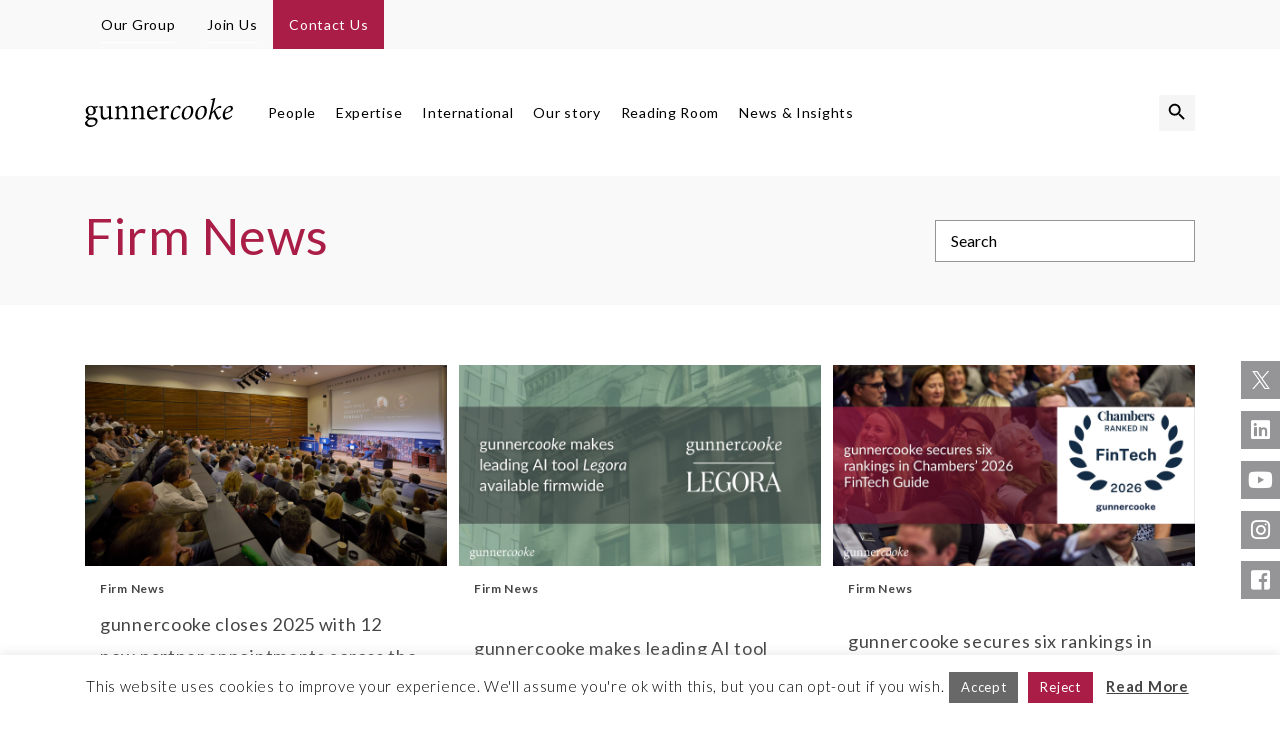

--- FILE ---
content_type: text/html; charset=UTF-8
request_url: https://gunnercooke.com/category/firm-news/
body_size: 28935
content:
<!DOCTYPE html>
<html lang="en-GB">
<!--[if lt IE 7]><html lang="en-US" xmlns:fb="https://www.facebook.com/2008/fbml" xmlns:addthis="https://www.addthis.com/help/api-spec"  class="ie6"><![endif]-->
<!--[if IE 7]><html lang="en-US" xmlns:fb="https://www.facebook.com/2008/fbml" xmlns:addthis="https://www.addthis.com/help/api-spec"  class="ie7"><![endif]-->
<!--[if IE 8]><html lang="en-US" xmlns:fb="https://www.facebook.com/2008/fbml" xmlns:addthis="https://www.addthis.com/help/api-spec"  class="ie8"><![endif]-->
<!--[if IE 9]><html lang="en-US" xmlns:fb="https://www.facebook.com/2008/fbml" xmlns:addthis="https://www.addthis.com/help/api-spec"  class="ie9"><![endif]-->
<!--[if gt IE 9]><html lang="en-US" xmlns:fb="https://www.facebook.com/2008/fbml" xmlns:addthis="https://www.addthis.com/help/api-spec" ><![endif]-->
<!--[if !IE]><html lang="en-US" xmlns:fb="https://www.facebook.com/2008/fbml" xmlns:addthis="https://www.addthis.com/help/api-spec" ><![endif]-->

<head>
  <meta charset="UTF-8" />
  <meta name="viewport" content="width=device-width, initial-scale=1.0" />
  <title>
    Firm News Archives - gunnercooke llp  </title>
<link data-rocket-preload as="style" href="https://fonts.googleapis.com/css?family=Open%20Sans%3A300%2C400%2C600%2C700%2C800%7CLato%3A300%2C400%2C700&#038;display=swap" rel="preload">
<link href="https://fonts.googleapis.com/css?family=Open%20Sans%3A300%2C400%2C600%2C700%2C800%7CLato%3A300%2C400%2C700&#038;display=swap" media="print" onload="this.media=&#039;all&#039;" rel="stylesheet">
<noscript data-wpr-hosted-gf-parameters=""><link rel="stylesheet" href="https://fonts.googleapis.com/css?family=Open%20Sans%3A300%2C400%2C600%2C700%2C800%7CLato%3A300%2C400%2C700&#038;display=swap"></noscript>
  <link rel="alternate" href="https://gunnercookede.com" hreflang="de-DE" />
  <link rel="profile" href="http://gmpg.org/xfn/11" />
  <!-- Compressed CSS -->
  <link data-minify="1" rel="stylesheet" href="https://gunnercooke.com/wp-content/cache/min/1/bootstrap/4.1.0/css/bootstrap.min.css?ver=1767609187" crossorigin="anonymous">
  
  
  <link data-minify="1" rel="stylesheet" href="https://gunnercooke.com/wp-content/cache/min/1/releases/v5.3.1/css/all.css?ver=1767609187" crossorigin="anonymous">
  <link data-minify="1" rel="stylesheet" href="https://gunnercooke.com/wp-content/cache/min/1/wp-content/themes/LCBSTheme1/resources/owl-carousel.css?ver=1767609187">
  <link data-minify="1" rel="stylesheet" href="https://gunnercooke.com/wp-content/cache/min/1/wp-content/themes/LCBSTheme1/resources/owl-theme-default.css?ver=1767609187">
  <script data-minify="1" src="https://gunnercooke.com/wp-content/cache/min/1/ajax/libs/bowser/1.9.3/bowser.min.js?ver=1767609188" data-rocket-defer defer></script>
  <script src="/wp-content/themes/LCBSTheme1/assets/js/yall.min.js" defer></script>
  <script src="https://cdnjs.cloudflare.com/polyfill/v2/polyfill.min.js?features=IntersectionObserver" data-rocket-defer defer></script>
  <!-- html5 shiv -->
  <!--[if lt IE 9]>
    <script src="http://html5shim.googlecode.com/svn/trunk/html5.js"></script>
    <script src="https://gunnercooke.com/wp-content/themes/LCBSTheme1/scripts/PIE.htc"></script>
    <![endif]-->
  <meta name='robots' content='index, follow, max-image-preview:large, max-snippet:-1, max-video-preview:-1' />

	<!-- This site is optimized with the Yoast SEO plugin v26.7 - https://yoast.com/wordpress/plugins/seo/ -->
	<link rel="canonical" href="https://gunnercooke.com/category/firm-news/" />
	<meta property="og:locale" content="en_US" />
	<meta property="og:type" content="article" />
	<meta property="og:title" content="Firm News Archives - gunnercooke llp" />
	<meta property="og:url" content="https://gunnercooke.com/category/firm-news/" />
	<meta property="og:site_name" content="gunnercooke llp" />
	<meta property="og:image" content="https://gunnercooke.com/wp-content/uploads/2020/10/og.png" />
	<meta property="og:image:width" content="1200" />
	<meta property="og:image:height" content="630" />
	<meta property="og:image:type" content="image/png" />
	<meta name="twitter:card" content="summary_large_image" />
	<script type="application/ld+json" class="yoast-schema-graph">{"@context":"https://schema.org","@graph":[{"@type":"CollectionPage","@id":"https://gunnercooke.com/category/firm-news/","url":"https://gunnercooke.com/category/firm-news/","name":"Firm News Archives - gunnercooke llp","isPartOf":{"@id":"https://gunnercooke.com/#website"},"primaryImageOfPage":{"@id":"https://gunnercooke.com/category/firm-news/#primaryimage"},"image":{"@id":"https://gunnercooke.com/category/firm-news/#primaryimage"},"thumbnailUrl":"https://gunnercooke.com/wp-content/uploads/2026/01/New-Website-Image-size-19.png","breadcrumb":{"@id":"https://gunnercooke.com/category/firm-news/#breadcrumb"},"inLanguage":"en-US"},{"@type":"ImageObject","inLanguage":"en-US","@id":"https://gunnercooke.com/category/firm-news/#primaryimage","url":"https://gunnercooke.com/wp-content/uploads/2026/01/New-Website-Image-size-19.png","contentUrl":"https://gunnercooke.com/wp-content/uploads/2026/01/New-Website-Image-size-19.png","width":1600,"height":900,"caption":"2025"},{"@type":"BreadcrumbList","@id":"https://gunnercooke.com/category/firm-news/#breadcrumb","itemListElement":[{"@type":"ListItem","position":1,"name":"Home","item":"https://gunnercooke.com/"},{"@type":"ListItem","position":2,"name":"Firm News"}]},{"@type":"WebSite","@id":"https://gunnercooke.com/#website","url":"https://gunnercooke.com/","name":"gunnercooke llp","description":"","potentialAction":[{"@type":"SearchAction","target":{"@type":"EntryPoint","urlTemplate":"https://gunnercooke.com/?s={search_term_string}"},"query-input":{"@type":"PropertyValueSpecification","valueRequired":true,"valueName":"search_term_string"}}],"inLanguage":"en-US"}]}</script>
	<!-- / Yoast SEO plugin. -->


<link rel='dns-prefetch' href='//code.jquery.com' />
<link rel='dns-prefetch' href='//cdnjs.cloudflare.com' />
<link rel='dns-prefetch' href='//stackpath.bootstrapcdn.com' />
<link rel='dns-prefetch' href='//cdn.jsdelivr.net' />
<link rel='dns-prefetch' href='//s7.addthis.com' />
<link rel='dns-prefetch' href='//a.omappapi.com' />
<link rel='dns-prefetch' href='//www.googletagmanager.com' />
<link href='https://fonts.gstatic.com' crossorigin rel='preconnect' />
<link rel="alternate" type="application/rss+xml" title="gunnercooke llp &raquo; Feed" href="https://gunnercooke.com/feed/" />
<style id='wp-img-auto-sizes-contain-inline-css' type='text/css'>
img:is([sizes=auto i],[sizes^="auto," i]){contain-intrinsic-size:3000px 1500px}
/*# sourceURL=wp-img-auto-sizes-contain-inline-css */
</style>
<style id='wp-block-library-inline-css' type='text/css'>
:root{--wp-block-synced-color:#7a00df;--wp-block-synced-color--rgb:122,0,223;--wp-bound-block-color:var(--wp-block-synced-color);--wp-editor-canvas-background:#ddd;--wp-admin-theme-color:#007cba;--wp-admin-theme-color--rgb:0,124,186;--wp-admin-theme-color-darker-10:#006ba1;--wp-admin-theme-color-darker-10--rgb:0,107,160.5;--wp-admin-theme-color-darker-20:#005a87;--wp-admin-theme-color-darker-20--rgb:0,90,135;--wp-admin-border-width-focus:2px}@media (min-resolution:192dpi){:root{--wp-admin-border-width-focus:1.5px}}.wp-element-button{cursor:pointer}:root .has-very-light-gray-background-color{background-color:#eee}:root .has-very-dark-gray-background-color{background-color:#313131}:root .has-very-light-gray-color{color:#eee}:root .has-very-dark-gray-color{color:#313131}:root .has-vivid-green-cyan-to-vivid-cyan-blue-gradient-background{background:linear-gradient(135deg,#00d084,#0693e3)}:root .has-purple-crush-gradient-background{background:linear-gradient(135deg,#34e2e4,#4721fb 50%,#ab1dfe)}:root .has-hazy-dawn-gradient-background{background:linear-gradient(135deg,#faaca8,#dad0ec)}:root .has-subdued-olive-gradient-background{background:linear-gradient(135deg,#fafae1,#67a671)}:root .has-atomic-cream-gradient-background{background:linear-gradient(135deg,#fdd79a,#004a59)}:root .has-nightshade-gradient-background{background:linear-gradient(135deg,#330968,#31cdcf)}:root .has-midnight-gradient-background{background:linear-gradient(135deg,#020381,#2874fc)}:root{--wp--preset--font-size--normal:16px;--wp--preset--font-size--huge:42px}.has-regular-font-size{font-size:1em}.has-larger-font-size{font-size:2.625em}.has-normal-font-size{font-size:var(--wp--preset--font-size--normal)}.has-huge-font-size{font-size:var(--wp--preset--font-size--huge)}.has-text-align-center{text-align:center}.has-text-align-left{text-align:left}.has-text-align-right{text-align:right}.has-fit-text{white-space:nowrap!important}#end-resizable-editor-section{display:none}.aligncenter{clear:both}.items-justified-left{justify-content:flex-start}.items-justified-center{justify-content:center}.items-justified-right{justify-content:flex-end}.items-justified-space-between{justify-content:space-between}.screen-reader-text{border:0;clip-path:inset(50%);height:1px;margin:-1px;overflow:hidden;padding:0;position:absolute;width:1px;word-wrap:normal!important}.screen-reader-text:focus{background-color:#ddd;clip-path:none;color:#444;display:block;font-size:1em;height:auto;left:5px;line-height:normal;padding:15px 23px 14px;text-decoration:none;top:5px;width:auto;z-index:100000}html :where(.has-border-color){border-style:solid}html :where([style*=border-top-color]){border-top-style:solid}html :where([style*=border-right-color]){border-right-style:solid}html :where([style*=border-bottom-color]){border-bottom-style:solid}html :where([style*=border-left-color]){border-left-style:solid}html :where([style*=border-width]){border-style:solid}html :where([style*=border-top-width]){border-top-style:solid}html :where([style*=border-right-width]){border-right-style:solid}html :where([style*=border-bottom-width]){border-bottom-style:solid}html :where([style*=border-left-width]){border-left-style:solid}html :where(img[class*=wp-image-]){height:auto;max-width:100%}:where(figure){margin:0 0 1em}html :where(.is-position-sticky){--wp-admin--admin-bar--position-offset:var(--wp-admin--admin-bar--height,0px)}@media screen and (max-width:600px){html :where(.is-position-sticky){--wp-admin--admin-bar--position-offset:0px}}

/*# sourceURL=wp-block-library-inline-css */
</style><style id='wp-block-paragraph-inline-css' type='text/css'>
.is-small-text{font-size:.875em}.is-regular-text{font-size:1em}.is-large-text{font-size:2.25em}.is-larger-text{font-size:3em}.has-drop-cap:not(:focus):first-letter{float:left;font-size:8.4em;font-style:normal;font-weight:100;line-height:.68;margin:.05em .1em 0 0;text-transform:uppercase}body.rtl .has-drop-cap:not(:focus):first-letter{float:none;margin-left:.1em}p.has-drop-cap.has-background{overflow:hidden}:root :where(p.has-background){padding:1.25em 2.375em}:where(p.has-text-color:not(.has-link-color)) a{color:inherit}p.has-text-align-left[style*="writing-mode:vertical-lr"],p.has-text-align-right[style*="writing-mode:vertical-rl"]{rotate:180deg}
/*# sourceURL=https://gunnercooke.com/wp-includes/blocks/paragraph/style.min.css */
</style>
<style id='global-styles-inline-css' type='text/css'>
:root{--wp--preset--aspect-ratio--square: 1;--wp--preset--aspect-ratio--4-3: 4/3;--wp--preset--aspect-ratio--3-4: 3/4;--wp--preset--aspect-ratio--3-2: 3/2;--wp--preset--aspect-ratio--2-3: 2/3;--wp--preset--aspect-ratio--16-9: 16/9;--wp--preset--aspect-ratio--9-16: 9/16;--wp--preset--color--black: #131313;--wp--preset--color--cyan-bluish-gray: #abb8c3;--wp--preset--color--white: #FFFFFF;--wp--preset--color--pale-pink: #f78da7;--wp--preset--color--vivid-red: #cf2e2e;--wp--preset--color--luminous-vivid-orange: #ff6900;--wp--preset--color--luminous-vivid-amber: #fcb900;--wp--preset--color--light-green-cyan: #7bdcb5;--wp--preset--color--vivid-green-cyan: #00d084;--wp--preset--color--pale-cyan-blue: #8ed1fc;--wp--preset--color--vivid-cyan-blue: #0693e3;--wp--preset--color--vivid-purple: #9b51e0;--wp--preset--color--primary: #cd232d;--wp--preset--color--secondary: #149ADB;--wp--preset--gradient--vivid-cyan-blue-to-vivid-purple: linear-gradient(135deg,rgb(6,147,227) 0%,rgb(155,81,224) 100%);--wp--preset--gradient--light-green-cyan-to-vivid-green-cyan: linear-gradient(135deg,rgb(122,220,180) 0%,rgb(0,208,130) 100%);--wp--preset--gradient--luminous-vivid-amber-to-luminous-vivid-orange: linear-gradient(135deg,rgb(252,185,0) 0%,rgb(255,105,0) 100%);--wp--preset--gradient--luminous-vivid-orange-to-vivid-red: linear-gradient(135deg,rgb(255,105,0) 0%,rgb(207,46,46) 100%);--wp--preset--gradient--very-light-gray-to-cyan-bluish-gray: linear-gradient(135deg,rgb(238,238,238) 0%,rgb(169,184,195) 100%);--wp--preset--gradient--cool-to-warm-spectrum: linear-gradient(135deg,rgb(74,234,220) 0%,rgb(151,120,209) 20%,rgb(207,42,186) 40%,rgb(238,44,130) 60%,rgb(251,105,98) 80%,rgb(254,248,76) 100%);--wp--preset--gradient--blush-light-purple: linear-gradient(135deg,rgb(255,206,236) 0%,rgb(152,150,240) 100%);--wp--preset--gradient--blush-bordeaux: linear-gradient(135deg,rgb(254,205,165) 0%,rgb(254,45,45) 50%,rgb(107,0,62) 100%);--wp--preset--gradient--luminous-dusk: linear-gradient(135deg,rgb(255,203,112) 0%,rgb(199,81,192) 50%,rgb(65,88,208) 100%);--wp--preset--gradient--pale-ocean: linear-gradient(135deg,rgb(255,245,203) 0%,rgb(182,227,212) 50%,rgb(51,167,181) 100%);--wp--preset--gradient--electric-grass: linear-gradient(135deg,rgb(202,248,128) 0%,rgb(113,206,126) 100%);--wp--preset--gradient--midnight: linear-gradient(135deg,rgb(2,3,129) 0%,rgb(40,116,252) 100%);--wp--preset--font-size--small: 13px;--wp--preset--font-size--medium: 20px;--wp--preset--font-size--large: 36px;--wp--preset--font-size--x-large: 42px;--wp--preset--spacing--20: 0.44rem;--wp--preset--spacing--30: 0.67rem;--wp--preset--spacing--40: 1rem;--wp--preset--spacing--50: 1.5rem;--wp--preset--spacing--60: 2.25rem;--wp--preset--spacing--70: 3.38rem;--wp--preset--spacing--80: 5.06rem;--wp--preset--shadow--natural: 6px 6px 9px rgba(0, 0, 0, 0.2);--wp--preset--shadow--deep: 12px 12px 50px rgba(0, 0, 0, 0.4);--wp--preset--shadow--sharp: 6px 6px 0px rgba(0, 0, 0, 0.2);--wp--preset--shadow--outlined: 6px 6px 0px -3px rgb(255, 255, 255), 6px 6px rgb(0, 0, 0);--wp--preset--shadow--crisp: 6px 6px 0px rgb(0, 0, 0);}:where(.is-layout-flex){gap: 0.5em;}:where(.is-layout-grid){gap: 0.5em;}body .is-layout-flex{display: flex;}.is-layout-flex{flex-wrap: wrap;align-items: center;}.is-layout-flex > :is(*, div){margin: 0;}body .is-layout-grid{display: grid;}.is-layout-grid > :is(*, div){margin: 0;}:where(.wp-block-columns.is-layout-flex){gap: 2em;}:where(.wp-block-columns.is-layout-grid){gap: 2em;}:where(.wp-block-post-template.is-layout-flex){gap: 1.25em;}:where(.wp-block-post-template.is-layout-grid){gap: 1.25em;}.has-black-color{color: var(--wp--preset--color--black) !important;}.has-cyan-bluish-gray-color{color: var(--wp--preset--color--cyan-bluish-gray) !important;}.has-white-color{color: var(--wp--preset--color--white) !important;}.has-pale-pink-color{color: var(--wp--preset--color--pale-pink) !important;}.has-vivid-red-color{color: var(--wp--preset--color--vivid-red) !important;}.has-luminous-vivid-orange-color{color: var(--wp--preset--color--luminous-vivid-orange) !important;}.has-luminous-vivid-amber-color{color: var(--wp--preset--color--luminous-vivid-amber) !important;}.has-light-green-cyan-color{color: var(--wp--preset--color--light-green-cyan) !important;}.has-vivid-green-cyan-color{color: var(--wp--preset--color--vivid-green-cyan) !important;}.has-pale-cyan-blue-color{color: var(--wp--preset--color--pale-cyan-blue) !important;}.has-vivid-cyan-blue-color{color: var(--wp--preset--color--vivid-cyan-blue) !important;}.has-vivid-purple-color{color: var(--wp--preset--color--vivid-purple) !important;}.has-black-background-color{background-color: var(--wp--preset--color--black) !important;}.has-cyan-bluish-gray-background-color{background-color: var(--wp--preset--color--cyan-bluish-gray) !important;}.has-white-background-color{background-color: var(--wp--preset--color--white) !important;}.has-pale-pink-background-color{background-color: var(--wp--preset--color--pale-pink) !important;}.has-vivid-red-background-color{background-color: var(--wp--preset--color--vivid-red) !important;}.has-luminous-vivid-orange-background-color{background-color: var(--wp--preset--color--luminous-vivid-orange) !important;}.has-luminous-vivid-amber-background-color{background-color: var(--wp--preset--color--luminous-vivid-amber) !important;}.has-light-green-cyan-background-color{background-color: var(--wp--preset--color--light-green-cyan) !important;}.has-vivid-green-cyan-background-color{background-color: var(--wp--preset--color--vivid-green-cyan) !important;}.has-pale-cyan-blue-background-color{background-color: var(--wp--preset--color--pale-cyan-blue) !important;}.has-vivid-cyan-blue-background-color{background-color: var(--wp--preset--color--vivid-cyan-blue) !important;}.has-vivid-purple-background-color{background-color: var(--wp--preset--color--vivid-purple) !important;}.has-black-border-color{border-color: var(--wp--preset--color--black) !important;}.has-cyan-bluish-gray-border-color{border-color: var(--wp--preset--color--cyan-bluish-gray) !important;}.has-white-border-color{border-color: var(--wp--preset--color--white) !important;}.has-pale-pink-border-color{border-color: var(--wp--preset--color--pale-pink) !important;}.has-vivid-red-border-color{border-color: var(--wp--preset--color--vivid-red) !important;}.has-luminous-vivid-orange-border-color{border-color: var(--wp--preset--color--luminous-vivid-orange) !important;}.has-luminous-vivid-amber-border-color{border-color: var(--wp--preset--color--luminous-vivid-amber) !important;}.has-light-green-cyan-border-color{border-color: var(--wp--preset--color--light-green-cyan) !important;}.has-vivid-green-cyan-border-color{border-color: var(--wp--preset--color--vivid-green-cyan) !important;}.has-pale-cyan-blue-border-color{border-color: var(--wp--preset--color--pale-cyan-blue) !important;}.has-vivid-cyan-blue-border-color{border-color: var(--wp--preset--color--vivid-cyan-blue) !important;}.has-vivid-purple-border-color{border-color: var(--wp--preset--color--vivid-purple) !important;}.has-vivid-cyan-blue-to-vivid-purple-gradient-background{background: var(--wp--preset--gradient--vivid-cyan-blue-to-vivid-purple) !important;}.has-light-green-cyan-to-vivid-green-cyan-gradient-background{background: var(--wp--preset--gradient--light-green-cyan-to-vivid-green-cyan) !important;}.has-luminous-vivid-amber-to-luminous-vivid-orange-gradient-background{background: var(--wp--preset--gradient--luminous-vivid-amber-to-luminous-vivid-orange) !important;}.has-luminous-vivid-orange-to-vivid-red-gradient-background{background: var(--wp--preset--gradient--luminous-vivid-orange-to-vivid-red) !important;}.has-very-light-gray-to-cyan-bluish-gray-gradient-background{background: var(--wp--preset--gradient--very-light-gray-to-cyan-bluish-gray) !important;}.has-cool-to-warm-spectrum-gradient-background{background: var(--wp--preset--gradient--cool-to-warm-spectrum) !important;}.has-blush-light-purple-gradient-background{background: var(--wp--preset--gradient--blush-light-purple) !important;}.has-blush-bordeaux-gradient-background{background: var(--wp--preset--gradient--blush-bordeaux) !important;}.has-luminous-dusk-gradient-background{background: var(--wp--preset--gradient--luminous-dusk) !important;}.has-pale-ocean-gradient-background{background: var(--wp--preset--gradient--pale-ocean) !important;}.has-electric-grass-gradient-background{background: var(--wp--preset--gradient--electric-grass) !important;}.has-midnight-gradient-background{background: var(--wp--preset--gradient--midnight) !important;}.has-small-font-size{font-size: var(--wp--preset--font-size--small) !important;}.has-medium-font-size{font-size: var(--wp--preset--font-size--medium) !important;}.has-large-font-size{font-size: var(--wp--preset--font-size--large) !important;}.has-x-large-font-size{font-size: var(--wp--preset--font-size--x-large) !important;}
/*# sourceURL=global-styles-inline-css */
</style>

<style id='classic-theme-styles-inline-css' type='text/css'>
/*! This file is auto-generated */
.wp-block-button__link{color:#fff;background-color:#32373c;border-radius:9999px;box-shadow:none;text-decoration:none;padding:calc(.667em + 2px) calc(1.333em + 2px);font-size:1.125em}.wp-block-file__button{background:#32373c;color:#fff;text-decoration:none}
/*# sourceURL=/wp-includes/css/classic-themes.min.css */
</style>
<link data-minify="1" rel='stylesheet' id='cookie-law-info-css' href='https://gunnercooke.com/wp-content/cache/min/1/wp-content/plugins/cookie-law-info/legacy/public/css/cookie-law-info-public.css?ver=1767609187' type='text/css' media='all' />
<link data-minify="1" rel='stylesheet' id='cookie-law-info-gdpr-css' href='https://gunnercooke.com/wp-content/cache/min/1/wp-content/plugins/cookie-law-info/legacy/public/css/cookie-law-info-gdpr.css?ver=1767609187' type='text/css' media='all' />
<link rel='stylesheet' id='ivory-search-styles-css' href='https://gunnercooke.com/wp-content/plugins/add-search-to-menu/public/css/ivory-search.min.css?ver=5.5.13' type='text/css' media='all' />
<link data-minify="1" rel='stylesheet' id='owl-carousel-css' href='https://gunnercooke.com/wp-content/cache/min/1/ajax/libs/OwlCarousel2/2.3.4/assets/owl.carousel.min.css?ver=1767609187' type='text/css' media='all' />
<link data-minify="1" rel='stylesheet' id='owl-theme-css' href='https://gunnercooke.com/wp-content/cache/min/1/ajax/libs/OwlCarousel2/2.3.4/assets/owl.theme.default.css?ver=1767609187' type='text/css' media='all' />
<link data-minify="1" rel='stylesheet' id='bootstrap-select-css' href='https://gunnercooke.com/wp-content/cache/min/1/npm/bootstrap-select@1.13.14/dist/css/bootstrap-select.min.css?ver=1767609188' type='text/css' media='all' />
<link data-minify="1" rel='stylesheet' id='gunnercooke-css-css' href='https://gunnercooke.com/wp-content/cache/min/1/wp-content/themes/LCBSTheme1/assets/css/gunnercooke.css?ver=1767609188' type='text/css' media='all' />
<link data-minify="1" rel='stylesheet' id='updates-style-css' href='https://gunnercooke.com/wp-content/cache/min/1/wp-content/themes/LCBSTheme1/assets/css/updates.css?ver=1767609188' type='text/css' media='all' />
<link rel='stylesheet' id='bsfrt_frontend-css' href='https://gunnercooke.com/wp-content/plugins/read-meter/assets/css/bsfrt-frontend-css.min.css?ver=1.0.11' type='text/css' media='all' />
<link rel='stylesheet' id='addthis_all_pages-css' href='https://gunnercooke.com/wp-content/plugins/addthis/frontend/build/addthis_wordpress_public.min.css?ver=6.9' type='text/css' media='all' />
<script data-minify="1" type="text/javascript" src="https://gunnercooke.com/wp-content/cache/min/1/jquery-3.3.1.min.js?ver=1767609188" id="jquery-js" data-rocket-defer defer></script>
<script type="text/javascript" id="cookie-law-info-js-extra">
/* <![CDATA[ */
var Cli_Data = {"nn_cookie_ids":[],"cookielist":[],"non_necessary_cookies":[],"ccpaEnabled":"","ccpaRegionBased":"","ccpaBarEnabled":"","strictlyEnabled":["necessary","obligatoire"],"ccpaType":"gdpr","js_blocking":"","custom_integration":"","triggerDomRefresh":"","secure_cookies":""};
var cli_cookiebar_settings = {"animate_speed_hide":"500","animate_speed_show":"500","background":"#FFF","border":"#b1a6a6c2","border_on":"","button_1_button_colour":"#686868","button_1_button_hover":"#535353","button_1_link_colour":"#fff","button_1_as_button":"1","button_1_new_win":"","button_2_button_colour":"#333","button_2_button_hover":"#292929","button_2_link_colour":"#444","button_2_as_button":"","button_2_hidebar":"","button_3_button_colour":"#aa1d47","button_3_button_hover":"#881739","button_3_link_colour":"#fff","button_3_as_button":"1","button_3_new_win":"","button_4_button_colour":"#000","button_4_button_hover":"#000000","button_4_link_colour":"#fff","button_4_as_button":"1","button_7_button_colour":"#61a229","button_7_button_hover":"#4e8221","button_7_link_colour":"#fff","button_7_as_button":"1","button_7_new_win":"","font_family":"inherit","header_fix":"","notify_animate_hide":"1","notify_animate_show":"","notify_div_id":"#cookie-law-info-bar","notify_position_horizontal":"right","notify_position_vertical":"bottom","scroll_close":"","scroll_close_reload":"","accept_close_reload":"","reject_close_reload":"","showagain_tab":"","showagain_background":"#fff","showagain_border":"#000","showagain_div_id":"#cookie-law-info-again","showagain_x_position":"100px","text":"#000","show_once_yn":"","show_once":"10000","logging_on":"","as_popup":"","popup_overlay":"1","bar_heading_text":"","cookie_bar_as":"banner","popup_showagain_position":"bottom-right","widget_position":"left"};
var log_object = {"ajax_url":"https://gunnercooke.com/wp-admin/admin-ajax.php"};
//# sourceURL=cookie-law-info-js-extra
/* ]]> */
</script>
<script data-minify="1" type="text/javascript" src="https://gunnercooke.com/wp-content/cache/min/1/wp-content/plugins/cookie-law-info/legacy/public/js/cookie-law-info-public.js?ver=1767609188" id="cookie-law-info-js" data-rocket-defer defer></script>
<script data-minify="1" type="text/javascript" src="https://gunnercooke.com/wp-content/cache/min/1/ui/1.12.0/jquery-ui.min.js?ver=1767609188" id="jquery-ui-js" data-rocket-defer defer></script>
<script data-minify="1" type="text/javascript" src="https://gunnercooke.com/wp-content/cache/min/1/ajax/libs/popper.js/1.14.3/umd/popper.min.js?ver=1767609188" id="popper-js" data-rocket-defer defer></script>
<script data-minify="1" type="text/javascript" src="https://gunnercooke.com/wp-content/cache/min/1/bootstrap/4.1.3/js/bootstrap.min.js?ver=1767609188" id="bootstrap-js" data-rocket-defer defer></script>
<script data-minify="1" type="text/javascript" src="https://gunnercooke.com/wp-content/cache/min/1/ajax/libs/OwlCarousel2/2.3.4/owl.carousel.min.js?ver=1767609188" id="owl-carousel-js" data-rocket-defer defer></script>
<script data-minify="1" type="text/javascript" src="https://gunnercooke.com/wp-content/cache/min/1/npm/bootstrap-select@1.13.14/dist/js/bootstrap-select.min.js?ver=1767609188" id="bootstrap-select-js" data-rocket-defer defer></script>

<!-- Google tag (gtag.js) snippet added by Site Kit -->
<!-- Google Analytics snippet added by Site Kit -->
<script type="text/javascript" src="https://www.googletagmanager.com/gtag/js?id=GT-NNQNPS4Q" id="google_gtagjs-js" async></script>
<script type="text/javascript" id="google_gtagjs-js-after">
/* <![CDATA[ */
window.dataLayer = window.dataLayer || [];function gtag(){dataLayer.push(arguments);}
gtag("set","linker",{"domains":["gunnercooke.com"]});
gtag("js", new Date());
gtag("set", "developer_id.dZTNiMT", true);
gtag("config", "GT-NNQNPS4Q");
 window._googlesitekit = window._googlesitekit || {}; window._googlesitekit.throttledEvents = []; window._googlesitekit.gtagEvent = (name, data) => { var key = JSON.stringify( { name, data } ); if ( !! window._googlesitekit.throttledEvents[ key ] ) { return; } window._googlesitekit.throttledEvents[ key ] = true; setTimeout( () => { delete window._googlesitekit.throttledEvents[ key ]; }, 5 ); gtag( "event", name, { ...data, event_source: "site-kit" } ); }; 
//# sourceURL=google_gtagjs-js-after
/* ]]> */
</script>
<link rel="https://api.w.org/" href="https://gunnercooke.com/wp-json/" /><link rel="alternate" title="JSON" type="application/json" href="https://gunnercooke.com/wp-json/wp/v2/categories/293" /><link rel="EditURI" type="application/rsd+xml" title="RSD" href="https://gunnercooke.com/xmlrpc.php?rsd/" />
<meta name="generator" content="Site Kit by Google 1.168.0" /><!-- Google Tag Manager -->
<script>(function(w,d,s,l,i){w[l]=w[l]||[];w[l].push({'gtm.start':
new Date().getTime(),event:'gtm.js'});var f=d.getElementsByTagName(s)[0],
j=d.createElement(s),dl=l!='dataLayer'?'&l='+l:'';j.async=true;j.src=
'https://www.googletagmanager.com/gtm.js?id='+i+dl;f.parentNode.insertBefore(j,f);
})(window,document,'script','dataLayer','GTM-NNN77LH');</script>
<!-- End Google Tag Manager -->

<!-- Google tag (gtag.js) -->
<script async src="https://www.googletagmanager.com/gtag/js?id=AW-339853243">
</script>
<script>
  window.dataLayer = window.dataLayer || [];
  function gtag(){dataLayer.push(arguments);}
  gtag('js', new Date());

  gtag('config', 'AW-339853243');
</script>

<!-- Hotjar Tracking Code for https://gunnercooke.com/ -->
<script>
    (function(h,o,t,j,a,r){
        h.hj=h.hj||function(){(h.hj.q=h.hj.q||[]).push(arguments)};
        h._hjSettings={hjid:5325319,hjsv:6};
        a=o.getElementsByTagName('head')[0];
        r=o.createElement('script');r.async=1;
        r.src=t+h._hjSettings.hjid+j+h._hjSettings.hjsv;
        a.appendChild(r);
    })(window,document,'https://static.hotjar.com/c/hotjar-','.js?sv=');
</script>
<style type="text/css">
.entry-content .bsf-rt-reading-time,
.post-content .bsf-rt-reading-time {
background: #eeeeee;

color: #333333;

font-size: 15px;

margin-top: 
		1px;

margin-right: 
		1px;

margin-bottom: 
		1px;

margin-left: 
		1px;

padding-top: 
		0.5em;

padding-right: 
		0.7em;

padding-bottom: 
		0.5em;

padding-left: 
		0.7em;

width: max-content;

display: block;

min-width: 100px;

}

</style>
		
<!-- Google Tag Manager snippet added by Site Kit -->
<script type="text/javascript">
/* <![CDATA[ */

			( function( w, d, s, l, i ) {
				w[l] = w[l] || [];
				w[l].push( {'gtm.start': new Date().getTime(), event: 'gtm.js'} );
				var f = d.getElementsByTagName( s )[0],
					j = d.createElement( s ), dl = l != 'dataLayer' ? '&l=' + l : '';
				j.async = true;
				j.src = 'https://www.googletagmanager.com/gtm.js?id=' + i + dl;
				f.parentNode.insertBefore( j, f );
			} )( window, document, 'script', 'dataLayer', 'GTM-5MX2J5HG' );
			
/* ]]> */
</script>

<!-- End Google Tag Manager snippet added by Site Kit -->
<link rel="icon" href="https://gunnercooke.com/wp-content/uploads/2019/01/cropped-favicon-32x32.png" sizes="32x32" />
<link rel="icon" href="https://gunnercooke.com/wp-content/uploads/2019/01/cropped-favicon-192x192.png" sizes="192x192" />
<link rel="apple-touch-icon" href="https://gunnercooke.com/wp-content/uploads/2019/01/cropped-favicon-180x180.png" />
<meta name="msapplication-TileImage" content="https://gunnercooke.com/wp-content/uploads/2019/01/cropped-favicon-270x270.png" />
		<style type="text/css" id="wp-custom-css">
			.podcast-top-content .podcast-top-content-left a.button{
	border:none;
}

.latest-podcasts-section-bg .latest-podcasts-section .latest-podcasts-slider .slick-list .product-box-item .podcast-box {
	overflow: hidden;
}
.navbar .navbar-nav ul.mega-sub-menu > li.mega-menu-row {
  padding: 50px 100px !important;  
}
.practice-wrap{
  display: flex;
  flex-wrap: wrap;
  flex-direction: inherit;
}
.practice-wrap a{
  width: calc(50% - 10px);
  margin-right: 10px;
}
@media (max-width: 1200px) {
  .navbar .navbar-nav ul.mega-sub-menu > li.mega-menu-row {
    padding: 50px !important;  
  }
}
@media (max-width: 1023px) {
  .navbar .navbar-nav ul.mega-sub-menu > li.mega-menu-row {
    padding: 30px !important;  
  }
  .practice-wrap a{
    width: 100%;
    margin-right: 0;
  }
}
.at-below-post.addthis_tool {
	display: none;
}
nav.navbar.navbar-light.navbar-expand-md .site-logo {
	    flex: 0 0 22%;
    max-width: 22%;
}
nav.navbar.navbar-light.navbar-expand-md .main-navigation {
	flex: 0 0 78%;
    max-width: 78%;
}

.postid-22507 .gc-single--wrap  {
	width:100%;
}
body .broken_link,
body a.broken_link {
  text-decoration: underline !important;
}

.page-template-page-hidden-posts .gc-featured.gc-gray .gc-featured--cat {
	display: none !important;
}

.page-id-16820 div#panel-gunnercooke-sport h1 {
    color: #fff;
}

.page-id-16820 ul li::marker {
    color: #000;
}
.page-id-16820 h1 {
    color: #000;
}
.page-id-16820 #panel-gunnercooke-sport h1 {
    color: #fff;
}

.page-id-16820 .associates-centre {
    font-size: 0;
}

.page-id-16820 .associates-centre .container {
  font-size: 16px;
}
.page-id-16820 #panel-supporting-every-step-of-the-journey {
    min-height: auto;
    padding-bottom: 0;
}
.page-id-16820 .angled {
  padding: 6vmin 12vmin;
}
@media (min-width: 280px) and (max-width: 480px) {
  .page-id-16820 .angled {
    padding: 10vmin 0;
  }
}
.news-bg .article-image {
    position: relative;
}
.news-bg .article-image > img{
                position: absolute;
	top: 0;
	left: 0;
	width: 100%;
	height: 100%;
	object-fit: cover;
}
.home-split {
	height: auto;
}
.home-left-wrap {
	margin-bottom: 40px;
}		</style>
		<script type='text/javascript'>(function(i,s,o,g,r,a,m){i['GoogleAnalyticsObject']=r;i[r]=i[r]||function(){(i[r].q=i[r].q||[]).push(arguments)},i[r].l=1*new Date();a=s.createElement(o),m=s.getElementsByTagName(o)[0];a.async=1;a.src=g;m.parentNode.insertBefore(a,m)})(window,document,'script','//www.google-analytics.com/analytics.js','ga');ga('create', 'UA-139549012-1', 'auto');ga('send', 'pageview');</script><noscript><style id="rocket-lazyload-nojs-css">.rll-youtube-player, [data-lazy-src]{display:none !important;}</style></noscript>
  <link data-minify="1" rel='stylesheet' id='slick-style-css' href='https://gunnercooke.com/wp-content/cache/min/1/wp-content/themes/LCBSTheme1/assets/css/slick.css?ver=1767609188' type='text/css' media='all' />
<link data-minify="1" rel='stylesheet' id='cookie-law-info-table-css' href='https://gunnercooke.com/wp-content/cache/min/1/wp-content/plugins/cookie-law-info/legacy/public/css/cookie-law-info-table.css?ver=1767609188' type='text/css' media='all' />
<meta name="generator" content="WP Rocket 3.20.3" data-wpr-features="wpr_defer_js wpr_minify_js wpr_lazyload_images wpr_lazyload_iframes wpr_image_dimensions wpr_minify_css wpr_desktop" /></head>

<body class="archive category category-firm-news category-293 wp-embed-responsive wp-theme-LCBSTheme1 LCBSTheme1">

  <!-- <div class="container-fluid">
    <div class="row">
      <header role="banner">
      </header>
    </div>
  </div> -->
    <div data-rocket-location-hash="98f4fb1ddc0c795def520ae2cad4c616" id="mobilenav">
    <div data-rocket-location-hash="19f33cbb87f09ba9625a5beedda102c1" id="menu" link-clickable="false">
      <div data-rocket-location-hash="dd86fb910438927fdbc7b65e69b345a4" class="menu-outer">
        <div class="menu-mobile-menu-container"><ul id="menu-mobile-menu" class="menu"><li id="menu-item-20215" class="menu-item menu-item-type-post_type menu-item-object-page menu-item-20215"><a href="https://gunnercooke.com/people/">People</a></li>
<li id="menu-item-20216" class="menu-item menu-item-type-post_type menu-item-object-page menu-item-has-children menu-item-20216"><a href="https://gunnercooke.com/expertise/">Expertise</a>
<ul class="sub-menu">
	<li id="menu-item-20217" class="menu-item menu-item-type-custom menu-item-object-custom menu-item-has-children menu-item-20217"><a href="#">Search by practice area</a>
	<ul class="sub-menu">
		<li id="menu-item-20218" class="menu-item menu-item-type-custom menu-item-object-custom menu-item-has-children menu-item-20218"><a href="#">Tax</a>
		<ul class="sub-menu">
			<li id="menu-item-20219" class="menu-item menu-item-type-post_type menu-item-object-practice-area menu-item-20219"><a href="https://gunnercooke.com/practice-area/tax-overview/">Tax Overview</a></li>
			<li id="menu-item-20220" class="menu-item menu-item-type-post_type menu-item-object-practice-area menu-item-20220"><a href="https://gunnercooke.com/practice-area/meet-the-tax-team/">Meet the Tax Team</a></li>
			<li id="menu-item-20221" class="menu-item menu-item-type-post_type menu-item-object-practice-area menu-item-20221"><a href="https://gunnercooke.com/practice-area/corporate-tax/">Corporate Tax</a></li>
			<li id="menu-item-20222" class="menu-item menu-item-type-post_type menu-item-object-practice-area menu-item-20222"><a href="https://gunnercooke.com/practice-area/tax-services/">Tax Planning</a></li>
			<li id="menu-item-20223" class="menu-item menu-item-type-post_type menu-item-object-practice-area menu-item-20223"><a href="https://gunnercooke.com/practice-area/vat-indirect-tax/">VAT &#038; Indirect Tax</a></li>
			<li id="menu-item-20224" class="menu-item menu-item-type-post_type menu-item-object-practice-area menu-item-20224"><a href="https://gunnercooke.com/practice-area/tax-investigation/">Tax Investigation</a></li>
			<li id="menu-item-20225" class="menu-item menu-item-type-post_type menu-item-object-practice-area menu-item-20225"><a href="https://gunnercooke.com/practice-area/real-estate-tax/">Real Estate Tax</a></li>
		</ul>
</li>
		<li id="menu-item-20226" class="menu-item menu-item-type-custom menu-item-object-custom menu-item-has-children menu-item-20226"><a href="#">Restructuring &#038; Insolvency</a>
		<ul class="sub-menu">
			<li id="menu-item-20227" class="menu-item menu-item-type-post_type menu-item-object-practice-area menu-item-20227"><a href="https://gunnercooke.com/practice-area/restructuring-insolvency/">Restructuring &#038; Insolvency Overview</a></li>
			<li id="menu-item-20228" class="menu-item menu-item-type-post_type menu-item-object-practice-area menu-item-20228"><a href="https://gunnercooke.com/practice-area/meet-the-restructuring-insolvency-team/">Meet the Restructuring &#038; Insolvency Team</a></li>
			<li id="menu-item-20229" class="menu-item menu-item-type-post_type menu-item-object-practice-area menu-item-20229"><a href="https://gunnercooke.com/practice-area/real-estate-recovery/">Real Estate Recovery</a></li>
			<li id="menu-item-20230" class="menu-item menu-item-type-post_type menu-item-object-practice-area menu-item-20230"><a href="https://gunnercooke.com/practice-area/insolvency-resolution/">Insolvency Disputes</a></li>
			<li id="menu-item-20231" class="menu-item menu-item-type-post_type menu-item-object-practice-area menu-item-20231"><a href="https://gunnercooke.com/practice-area/operational-restructuring/">Operational Restructuring</a></li>
			<li id="menu-item-20232" class="menu-item menu-item-type-post_type menu-item-object-practice-area menu-item-20232"><a href="https://gunnercooke.com/practice-area/financial-restructuring/">Financial Restructuring</a></li>
			<li id="menu-item-20233" class="menu-item menu-item-type-post_type menu-item-object-practice-area menu-item-20233"><a href="https://gunnercooke.com/practice-area/corporate-restructuring/">Corporate Restructuring</a></li>
		</ul>
</li>
		<li id="menu-item-20234" class="menu-item menu-item-type-custom menu-item-object-custom menu-item-has-children menu-item-20234"><a href="#">Real Estate &#038; Property</a>
		<ul class="sub-menu">
			<li id="menu-item-20235" class="menu-item menu-item-type-post_type menu-item-object-practice-area menu-item-20235"><a href="https://gunnercooke.com/practice-area/real-estate-property-overview/">Real Estate &#038; Property Overview</a></li>
			<li id="menu-item-20236" class="menu-item menu-item-type-post_type menu-item-object-practice-area menu-item-20236"><a href="https://gunnercooke.com/practice-area/meet-the-real-estate-team/">Meet the Real Estate Team</a></li>
			<li id="menu-item-20237" class="menu-item menu-item-type-post_type menu-item-object-practice-area menu-item-20237"><a href="https://gunnercooke.com/practice-area/real-estate-recovery/">Real Estate Recovery</a></li>
			<li id="menu-item-20238" class="menu-item menu-item-type-post_type menu-item-object-practice-area menu-item-20238"><a href="https://gunnercooke.com/practice-area/minerals-natural-resources/">Minerals &#038; Natural Resources</a></li>
			<li id="menu-item-20239" class="menu-item menu-item-type-post_type menu-item-object-practice-area menu-item-20239"><a href="https://gunnercooke.com/practice-area/real-estate-tax/">Real Estate Tax</a></li>
			<li id="menu-item-20240" class="menu-item menu-item-type-post_type menu-item-object-practice-area menu-item-20240"><a href="https://gunnercooke.com/practice-area/real-estate-finance/">Real Estate Finance</a></li>
			<li id="menu-item-20241" class="menu-item menu-item-type-post_type menu-item-object-practice-area menu-item-20241"><a href="https://gunnercooke.com/practice-area/property-dispute-resolution/">Property Dispute Resolution</a></li>
			<li id="menu-item-20242" class="menu-item menu-item-type-post_type menu-item-object-practice-area menu-item-20242"><a href="https://gunnercooke.com/practice-area/commercial-real-estate/">Commercial Real Estate</a></li>
			<li id="menu-item-20243" class="menu-item menu-item-type-post_type menu-item-object-practice-area menu-item-20243"><a href="https://gunnercooke.com/practice-area/residential-property/">Residential Property</a></li>
		</ul>
</li>
		<li id="menu-item-20244" class="menu-item menu-item-type-custom menu-item-object-custom menu-item-has-children menu-item-20244"><a href="#">Private Client</a>
		<ul class="sub-menu">
			<li id="menu-item-20245" class="menu-item menu-item-type-post_type menu-item-object-practice-area menu-item-20245"><a href="https://gunnercooke.com/practice-area/private-client-overview/">Private Client Overview</a></li>
			<li id="menu-item-20246" class="menu-item menu-item-type-post_type menu-item-object-practice-area menu-item-20246"><a href="https://gunnercooke.com/practice-area/meet-the-private-client-team/">Meet the Private Client Team</a></li>
			<li id="menu-item-20247" class="menu-item menu-item-type-post_type menu-item-object-practice-area menu-item-20247"><a href="https://gunnercooke.com/practice-area/wills-probate-estate-planning/">Wills, Probate &#038; Estate Planning</a></li>
			<li id="menu-item-20248" class="menu-item menu-item-type-post_type menu-item-object-practice-area menu-item-20248"><a href="https://gunnercooke.com/practice-area/family-law/">Family Law</a></li>
			<li id="menu-item-20249" class="menu-item menu-item-type-post_type menu-item-object-practice-area menu-item-20249"><a href="https://gunnercooke.com/practice-area/residential-property/">Residential Property</a></li>
		</ul>
</li>
		<li id="menu-item-20250" class="menu-item menu-item-type-custom menu-item-object-custom menu-item-has-children menu-item-20250"><a href="#">International Desks</a>
		<ul class="sub-menu">
			<li id="menu-item-20251" class="menu-item menu-item-type-post_type menu-item-object-practice-area menu-item-20251"><a href="https://gunnercooke.com/practice-area/international-desks-overview/">International Desks Overview</a></li>
			<li id="menu-item-20252" class="menu-item menu-item-type-post_type menu-item-object-practice-area menu-item-20252"><a href="https://gunnercooke.com/practice-area/meet-the-international-desk-team/">Meet the International Desk Team</a></li>
			<li id="menu-item-20255" class="menu-item menu-item-type-post_type menu-item-object-practice-area menu-item-20255"><a href="https://gunnercooke.com/practice-area/asia-desk/">Asia Desk</a></li>
			<li id="menu-item-20253" class="menu-item menu-item-type-post_type menu-item-object-practice-area menu-item-20253"><a href="https://gunnercooke.com/practice-area/french-desk/">French Desk</a></li>
			<li id="menu-item-29006" class="menu-item menu-item-type-post_type menu-item-object-practice-area menu-item-29006"><a href="https://gunnercooke.com/practice-area/india-desk/">India Desk</a></li>
			<li id="menu-item-20257" class="menu-item menu-item-type-post_type menu-item-object-practice-area menu-item-20257"><a href="https://gunnercooke.com/practice-area/israel-desk/">Israel Desk</a></li>
			<li id="menu-item-20254" class="menu-item menu-item-type-post_type menu-item-object-practice-area menu-item-20254"><a href="https://gunnercooke.com/practice-area/italian-desk/">Italian Desk</a></li>
			<li id="menu-item-20256" class="menu-item menu-item-type-post_type menu-item-object-practice-area menu-item-20256"><a href="https://gunnercooke.com/practice-area/spanish-desk-spanish-legal-advice/">Spanish Desk</a></li>
		</ul>
</li>
		<li id="menu-item-20258" class="menu-item menu-item-type-custom menu-item-object-custom menu-item-has-children menu-item-20258"><a href="#">Financial Services &#038; FinTech</a>
		<ul class="sub-menu">
			<li id="menu-item-20259" class="menu-item menu-item-type-post_type menu-item-object-practice-area menu-item-20259"><a href="https://gunnercooke.com/practice-area/fintech-overview/">Financial Services &#038; FinTech Overview</a></li>
			<li id="menu-item-20260" class="menu-item menu-item-type-post_type menu-item-object-practice-area menu-item-20260"><a href="https://gunnercooke.com/practice-area/meet-the-financial-services-fintech-team/">Meet the Financial Services &#038; FinTech Team</a></li>
			<li id="menu-item-20261" class="menu-item menu-item-type-post_type menu-item-object-practice-area menu-item-20261"><a href="https://gunnercooke.com/practice-area/payment-services/">Payment Services</a></li>
			<li id="menu-item-20262" class="menu-item menu-item-type-post_type menu-item-object-practice-area menu-item-20262"><a href="https://gunnercooke.com/practice-area/mifid-funds-investment-management-brokerage-advice-and-platform-providers/">MiFID (funds, investment management, brokerage, advice and platform providers)</a></li>
			<li id="menu-item-20263" class="menu-item menu-item-type-post_type menu-item-object-practice-area menu-item-20263"><a href="https://gunnercooke.com/practice-area/blockchain-cryptoassets-smart-contracts-and-defi/">Blockchain, Cryptoassets, Smart Contracts and DeFi</a></li>
		</ul>
</li>
		<li id="menu-item-20264" class="menu-item menu-item-type-custom menu-item-object-custom menu-item-has-children menu-item-20264"><a href="#">Intellectual Property</a>
		<ul class="sub-menu">
			<li id="menu-item-20265" class="menu-item menu-item-type-post_type menu-item-object-practice-area menu-item-20265"><a href="https://gunnercooke.com/practice-area/intellectual-property-overview/">Intellectual Property Overview</a></li>
			<li id="menu-item-20266" class="menu-item menu-item-type-post_type menu-item-object-practice-area menu-item-20266"><a href="https://gunnercooke.com/practice-area/meet-the-intellectual-property-team/">Meet the Intellectual Property Team</a></li>
			<li id="menu-item-20267" class="menu-item menu-item-type-post_type menu-item-object-practice-area menu-item-20267"><a href="https://gunnercooke.com/practice-area/intellectual-property-disputes/">Intellectual Property Disputes</a></li>
			<li id="menu-item-20268" class="menu-item menu-item-type-post_type menu-item-object-practice-area menu-item-20268"><a href="https://gunnercooke.com/practice-area/intellectual-property/">Intellectual Property</a></li>
			<li id="menu-item-20269" class="menu-item menu-item-type-post_type menu-item-object-practice-area menu-item-20269"><a href="https://gunnercooke.com/practice-area/commercial-ip/">Commercial IP</a></li>
		</ul>
</li>
		<li id="menu-item-20270" class="menu-item menu-item-type-custom menu-item-object-custom menu-item-has-children menu-item-20270"><a href="#">Employment, Pensions &#038; Immigration</a>
		<ul class="sub-menu">
			<li id="menu-item-20271" class="menu-item menu-item-type-post_type menu-item-object-practice-area menu-item-20271"><a href="https://gunnercooke.com/practice-area/employment-pensions-overview/">Employment, Pensions &#038; Immigration Overview</a></li>
			<li id="menu-item-20272" class="menu-item menu-item-type-post_type menu-item-object-practice-area menu-item-20272"><a href="https://gunnercooke.com/practice-area/meet-the-employment-team/">Meet the Employment, Immigration &#038; Pensions Team</a></li>
			<li id="menu-item-20273" class="menu-item menu-item-type-post_type menu-item-object-practice-area menu-item-20273"><a href="https://gunnercooke.com/practice-area/immigration/">Immigration</a></li>
			<li id="menu-item-20274" class="menu-item menu-item-type-post_type menu-item-object-practice-area menu-item-20274"><a href="https://gunnercooke.com/practice-area/employment-tribunal/">Employment Tribunal</a></li>
			<li id="menu-item-20275" class="menu-item menu-item-type-post_type menu-item-object-practice-area menu-item-20275"><a href="https://gunnercooke.com/practice-area/employment-law/">Employment Law</a></li>
			<li id="menu-item-20276" class="menu-item menu-item-type-post_type menu-item-object-practice-area menu-item-20276"><a href="https://gunnercooke.com/practice-area/pensions/">Pensions</a></li>
		</ul>
</li>
		<li id="menu-item-20277" class="menu-item menu-item-type-custom menu-item-object-custom menu-item-has-children menu-item-20277"><a href="#">Dispute Resolution</a>
		<ul class="sub-menu">
			<li id="menu-item-20278" class="menu-item menu-item-type-post_type menu-item-object-practice-area menu-item-20278"><a href="https://gunnercooke.com/practice-area/dispute-resolution-overview/">Dispute Resolution Overview</a></li>
			<li id="menu-item-20279" class="menu-item menu-item-type-post_type menu-item-object-practice-area menu-item-20279"><a href="https://gunnercooke.com/practice-area/meet-the-dispute-resolution-team/">Meet the Dispute Resolution Team</a></li>
			<li id="menu-item-20280" class="menu-item menu-item-type-post_type menu-item-object-practice-area menu-item-20280"><a href="https://gunnercooke.com/practice-area/intellectual-property-disputes/">Intellectual Property Disputes</a></li>
			<li id="menu-item-20281" class="menu-item menu-item-type-post_type menu-item-object-practice-area menu-item-20281"><a href="https://gunnercooke.com/practice-area/fintech-overview/">Financial Services &#038; FinTech Overview</a></li>
			<li id="menu-item-20282" class="menu-item menu-item-type-post_type menu-item-object-practice-area menu-item-20282"><a href="https://gunnercooke.com/practice-area/proceeds-of-crime-2/">Proceeds of Crime</a></li>
			<li id="menu-item-20283" class="menu-item menu-item-type-post_type menu-item-object-practice-area menu-item-20283"><a href="https://gunnercooke.com/practice-area/employment-tribunal/">Employment Tribunal</a></li>
			<li id="menu-item-20284" class="menu-item menu-item-type-post_type menu-item-object-practice-area menu-item-20284"><a href="https://gunnercooke.com/practice-area/tax-investigation/">Tax Investigation</a></li>
			<li id="menu-item-20285" class="menu-item menu-item-type-post_type menu-item-object-practice-area menu-item-20285"><a href="https://gunnercooke.com/practice-area/property-dispute-resolution/">Property Dispute Resolution</a></li>
			<li id="menu-item-20286" class="menu-item menu-item-type-post_type menu-item-object-practice-area menu-item-20286"><a href="https://gunnercooke.com/practice-area/insolvency-resolution/">Insolvency Disputes</a></li>
			<li id="menu-item-20287" class="menu-item menu-item-type-post_type menu-item-object-practice-area menu-item-20287"><a href="https://gunnercooke.com/practice-area/mediation/">Mediation</a></li>
			<li id="menu-item-20288" class="menu-item menu-item-type-post_type menu-item-object-practice-area menu-item-20288"><a href="https://gunnercooke.com/practice-area/civil-fraud-asset-tracing/">Civil Fraud &#038; Asset Tracing</a></li>
			<li id="menu-item-20289" class="menu-item menu-item-type-post_type menu-item-object-practice-area menu-item-20289"><a href="https://gunnercooke.com/practice-area/health-safety/">Health &#038; Safety</a></li>
			<li id="menu-item-20290" class="menu-item menu-item-type-post_type menu-item-object-practice-area menu-item-20290"><a href="https://gunnercooke.com/practice-area/business-crime-investigation/">Business Crime &#038; Investigations</a></li>
			<li id="menu-item-20291" class="menu-item menu-item-type-post_type menu-item-object-practice-area menu-item-20291"><a href="https://gunnercooke.com/practice-area/litigation/">Litigation &#038; Arbitration</a></li>
			<li id="menu-item-20758" class="menu-item menu-item-type-post_type menu-item-object-practice-area menu-item-20758"><a href="https://gunnercooke.com/practice-area/international-arbitration/">International Arbitration</a></li>
		</ul>
</li>
		<li id="menu-item-20292" class="menu-item menu-item-type-custom menu-item-object-custom menu-item-has-children menu-item-20292"><a href="#">Corporate</a>
		<ul class="sub-menu">
			<li id="menu-item-20293" class="menu-item menu-item-type-post_type menu-item-object-practice-area menu-item-20293"><a href="https://gunnercooke.com/practice-area/corporate-overview/">Corporate Overview</a></li>
			<li id="menu-item-20294" class="menu-item menu-item-type-post_type menu-item-object-practice-area menu-item-20294"><a href="https://gunnercooke.com/practice-area/meet-the-corporate-team/">Meet the Corporate Team</a></li>
			<li id="menu-item-20295" class="menu-item menu-item-type-post_type menu-item-object-practice-area menu-item-20295"><a href="https://gunnercooke.com/practice-area/company-corporate/">Company Corporate</a></li>
			<li id="menu-item-20296" class="menu-item menu-item-type-post_type menu-item-object-practice-area menu-item-20296"><a href="https://gunnercooke.com/practice-area/corporate-restructuring/">Corporate Restructuring</a></li>
			<li id="menu-item-20297" class="menu-item menu-item-type-post_type menu-item-object-practice-area menu-item-20297"><a href="https://gunnercooke.com/practice-area/private-equity/">Private Equity</a></li>
			<li id="menu-item-20298" class="menu-item menu-item-type-post_type menu-item-object-practice-area menu-item-20298"><a href="https://gunnercooke.com/practice-area/mergers-acquisitions-gunnercooke-trusted-advisors/">Mergers &amp; Acquisitions: Cross-border &amp; Domestic</a></li>
		</ul>
</li>
		<li id="menu-item-20299" class="menu-item menu-item-type-custom menu-item-object-custom menu-item-has-children menu-item-20299"><a href="#">Construction, Engineering &#038; Infrastructure</a>
		<ul class="sub-menu">
			<li id="menu-item-20300" class="menu-item menu-item-type-post_type menu-item-object-practice-area menu-item-20300"><a href="https://gunnercooke.com/practice-area/infrastructure-construction-engineering-overview/">Construction, Engineering &#038; Infrastructure Overview</a></li>
			<li id="menu-item-20301" class="menu-item menu-item-type-post_type menu-item-object-practice-area menu-item-20301"><a href="https://gunnercooke.com/practice-area/meet-the-infrastructure-construction-engineering-team/">Meet the Construction, Engineering &#038; Infrastructure Team</a></li>
			<li id="menu-item-20302" class="menu-item menu-item-type-post_type menu-item-object-practice-area menu-item-20302"><a href="https://gunnercooke.com/practice-area/infrastructure-construction-engineering/">Construction, Engineering &#038; Infrastructure</a></li>
		</ul>
</li>
		<li id="menu-item-20303" class="menu-item menu-item-type-custom menu-item-object-custom menu-item-has-children menu-item-20303"><a href="#">Competition &#038; Antitrust</a>
		<ul class="sub-menu">
			<li id="menu-item-20304" class="menu-item menu-item-type-post_type menu-item-object-practice-area menu-item-20304"><a href="https://gunnercooke.com/practice-area/competition-antitrust/">Competition &#038; Antitrust Overview</a></li>
			<li id="menu-item-20305" class="menu-item menu-item-type-post_type menu-item-object-practice-area menu-item-20305"><a href="https://gunnercooke.com/practice-area/meet-the-competition-and-antitrust-team/">Meet the Competition and Antitrust team</a></li>
		</ul>
</li>
		<li id="menu-item-20306" class="menu-item menu-item-type-custom menu-item-object-custom menu-item-has-children menu-item-20306"><a href="#">Commercial Law</a>
		<ul class="sub-menu">
			<li id="menu-item-20307" class="menu-item menu-item-type-post_type menu-item-object-practice-area menu-item-20307"><a href="https://gunnercooke.com/practice-area/commercial-overview/">Commercial Law Overview</a></li>
			<li id="menu-item-20308" class="menu-item menu-item-type-post_type menu-item-object-practice-area menu-item-20308"><a href="https://gunnercooke.com/practice-area/meet-the-commercial-team/">Meet the Commercial Team</a></li>
			<li id="menu-item-20309" class="menu-item menu-item-type-post_type menu-item-object-practice-area menu-item-20309"><a href="https://gunnercooke.com/practice-area/aviation-transport/">Aviation &#038; Transport</a></li>
			<li id="menu-item-20310" class="menu-item menu-item-type-post_type menu-item-object-practice-area menu-item-20310"><a href="https://gunnercooke.com/practice-area/commercial-ip/">Commercial IP</a></li>
			<li id="menu-item-20311" class="menu-item menu-item-type-post_type menu-item-object-practice-area menu-item-20311"><a href="https://gunnercooke.com/practice-area/it/">IT</a></li>
			<li id="menu-item-20312" class="menu-item menu-item-type-post_type menu-item-object-practice-area menu-item-20312"><a href="https://gunnercooke.com/practice-area/data-protection-information/">Data Protection &#038; Security</a></li>
			<li id="menu-item-20313" class="menu-item menu-item-type-post_type menu-item-object-practice-area menu-item-20313"><a href="https://gunnercooke.com/practice-area/commercial-contracts/">Commercial Contracts</a></li>
		</ul>
</li>
		<li id="menu-item-20314" class="menu-item menu-item-type-custom menu-item-object-custom menu-item-has-children menu-item-20314"><a href="#">Banking &#038; Finance</a>
		<ul class="sub-menu">
			<li id="menu-item-20315" class="menu-item menu-item-type-post_type menu-item-object-practice-area menu-item-20315"><a href="https://gunnercooke.com/practice-area/banking-finance-overview/">Banking &#038; Finance Overview</a></li>
			<li id="menu-item-20316" class="menu-item menu-item-type-post_type menu-item-object-practice-area menu-item-20316"><a href="https://gunnercooke.com/practice-area/meet-the-banking-finance-team/">Meet the Banking &#038; Finance Team</a></li>
			<li id="menu-item-20317" class="menu-item menu-item-type-post_type menu-item-object-practice-area menu-item-20317"><a href="https://gunnercooke.com/practice-area/capital-markets/">Capital Markets and Structured Finance</a></li>
			<li id="menu-item-20318" class="menu-item menu-item-type-post_type menu-item-object-practice-area menu-item-20318"><a href="https://gunnercooke.com/practice-area/commodities-trade-finance/">Commodities &#038; Trade Finance</a></li>
			<li id="menu-item-20319" class="menu-item menu-item-type-post_type menu-item-object-practice-area menu-item-20319"><a href="https://gunnercooke.com/practice-area/receivables-supply-chain-finance/">Receivables &#038; Supply Chain Finance</a></li>
			<li id="menu-item-20320" class="menu-item menu-item-type-post_type menu-item-object-practice-area menu-item-20320"><a href="https://gunnercooke.com/practice-area/treasury-derrivatives/">Treasury &#038; Derivatives</a></li>
			<li id="menu-item-20321" class="menu-item menu-item-type-post_type menu-item-object-practice-area menu-item-20321"><a href="https://gunnercooke.com/practice-area/real-estate-finance/">Real Estate Finance</a></li>
			<li id="menu-item-20322" class="menu-item menu-item-type-post_type menu-item-object-practice-area menu-item-20322"><a href="https://gunnercooke.com/practice-area/financial-restructuring/">Financial Restructuring</a></li>
			<li id="menu-item-20323" class="menu-item menu-item-type-post_type menu-item-object-practice-area menu-item-20323"><a href="https://gunnercooke.com/practice-area/corporate-banking-team-gunnercooke-trusted-advisors/">Corporate Banking</a></li>
		</ul>
</li>
	</ul>
</li>
	<li id="menu-item-20324" class="menu-item menu-item-type-custom menu-item-object-custom menu-item-has-children menu-item-20324"><a href="#">Search by industry</a>
	<ul class="sub-menu">
		<li id="menu-item-20325" class="menu-item menu-item-type-post_type menu-item-object-industry menu-item-20325"><a href="https://gunnercooke.com/industry/aviation-transport/">Aviation &#038; Transport</a></li>
		<li id="menu-item-20326" class="menu-item menu-item-type-post_type menu-item-object-industry menu-item-20326"><a href="https://gunnercooke.com/industry/healthcare/">Healthcare</a></li>
		<li id="menu-item-20327" class="menu-item menu-item-type-post_type menu-item-object-industry menu-item-20327"><a href="https://gunnercooke.com/industry/charities/">Charities, Not for Profit, and Social Enterprises</a></li>
		<li id="menu-item-20328" class="menu-item menu-item-type-post_type menu-item-object-industry menu-item-20328"><a href="https://gunnercooke.com/industry/construction-engineering-infrastructure/">Construction, Engineering &amp; Infrastructure</a></li>
		<li id="menu-item-20329" class="menu-item menu-item-type-post_type menu-item-object-industry menu-item-20329"><a href="https://gunnercooke.com/industry/clean-energy/">Clean Energy</a></li>
		<li id="menu-item-20330" class="menu-item menu-item-type-post_type menu-item-object-industry menu-item-20330"><a href="https://gunnercooke.com/industry/insurance/">Insurance and Reinsurance</a></li>
		<li id="menu-item-20331" class="menu-item menu-item-type-post_type menu-item-object-industry menu-item-20331"><a href="https://gunnercooke.com/industry/commodities-trade-finance/">Commodities &#038; Trade Finance</a></li>
		<li id="menu-item-20332" class="menu-item menu-item-type-post_type menu-item-object-industry menu-item-20332"><a href="https://gunnercooke.com/industry/minerals-natural-resources/">Minerals &#038; Natural Resources</a></li>
		<li id="menu-item-20333" class="menu-item menu-item-type-post_type menu-item-object-industry menu-item-20333"><a href="https://gunnercooke.com/industry/creative-industries-music-media-art/">Creative Industries – Music, Media &#038; Art</a></li>
		<li id="menu-item-20334" class="menu-item menu-item-type-post_type menu-item-object-industry menu-item-20334"><a href="https://gunnercooke.com/industry/planning/">Planning</a></li>
		<li id="menu-item-20335" class="menu-item menu-item-type-post_type menu-item-object-industry menu-item-20335"><a href="https://gunnercooke.com/industry/environment/">Environment</a></li>
		<li id="menu-item-20336" class="menu-item menu-item-type-post_type menu-item-object-industry menu-item-20336"><a href="https://gunnercooke.com/industry/regulated-procurement/">Regulated Procurement</a></li>
		<li id="menu-item-20337" class="menu-item menu-item-type-post_type menu-item-object-industry menu-item-20337"><a href="https://gunnercooke.com/industry/equestrian/">Equestrian</a></li>
		<li id="menu-item-20338" class="menu-item menu-item-type-post_type menu-item-object-industry menu-item-20338"><a href="https://gunnercooke.com/industry/retail/">Retail</a></li>
		<li id="menu-item-20339" class="menu-item menu-item-type-post_type menu-item-object-industry menu-item-20339"><a href="https://gunnercooke.com/industry/fashion/">Fashion</a></li>
		<li id="menu-item-20341" class="menu-item menu-item-type-post_type menu-item-object-industry menu-item-20341"><a href="https://gunnercooke.com/industry/health-safety/">Health &#038; Safety</a></li>
		<li id="menu-item-20342" class="menu-item menu-item-type-post_type menu-item-object-industry menu-item-20342"><a href="https://gunnercooke.com/industry/tmt/">TMT</a></li>
	</ul>
</li>
</ul>
</li>
<li id="menu-item-20353" class="menu-item menu-item-type-custom menu-item-object-custom menu-item-has-children menu-item-20353"><a href="#">International</a>
<ul class="sub-menu">
	<li id="menu-item-20354" class="menu-item menu-item-type-custom menu-item-object-custom menu-item-20354"><a href="https://gunnercookede.com/">gunnercooke Germany</a></li>
	<li id="menu-item-20355" class="menu-item menu-item-type-custom menu-item-object-custom menu-item-20355"><a href="https://gunnercooke.com/gunnercooke-scotland/">gunnercooke Scotland</a></li>
	<li id="menu-item-20356" class="menu-item menu-item-type-custom menu-item-object-custom menu-item-20356"><a href="https://gunnercooke.com/gunnercooke-us/">gunnercooke US</a></li>
	<li id="menu-item-22770" class="menu-item menu-item-type-post_type menu-item-object-page menu-item-22770"><a href="https://gunnercooke.com/gunnercooke-cee/">gunnercooke Central &#038; Eastern Europe (CEE)</a></li>
</ul>
</li>
<li id="menu-item-20343" class="menu-item menu-item-type-post_type menu-item-object-page menu-item-has-children menu-item-20343"><a href="https://gunnercooke.com/our-story/">Our story</a>
<ul class="sub-menu">
	<li id="menu-item-20344" class="menu-item menu-item-type-post_type menu-item-object-page menu-item-20344"><a href="https://gunnercooke.com/our-story/">Our story</a></li>
	<li id="menu-item-20345" class="menu-item menu-item-type-post_type menu-item-object-page menu-item-20345"><a href="https://gunnercooke.com/our-story/for-our-clients/">For our clients</a></li>
	<li id="menu-item-23233" class="menu-item menu-item-type-post_type menu-item-object-page menu-item-23233"><a href="https://gunnercooke.com/our-story/for-our-people/">For our people</a></li>
	<li id="menu-item-23232" class="menu-item menu-item-type-post_type menu-item-object-page menu-item-23232"><a href="https://gunnercooke.com/our-story/for-our-communities/">For our communities</a></li>
	<li id="menu-item-20348" class="menu-item menu-item-type-post_type menu-item-object-page menu-item-20348"><a href="https://gunnercooke.com/our-story/our-difference/">Our difference</a></li>
	<li id="menu-item-20347" class="menu-item menu-item-type-post_type menu-item-object-page menu-item-20347"><a href="https://gunnercooke.com/an-award-winning-firm/">Awards</a></li>
	<li id="menu-item-20349" class="menu-item menu-item-type-post_type menu-item-object-page menu-item-20349"><a href="https://gunnercooke.com/leadership/">Leadership</a></li>
</ul>
</li>
<li id="menu-item-20350" class="menu-item menu-item-type-post_type menu-item-object-page menu-item-20350"><a href="https://gunnercooke.com/the-reading-room/">Reading Room</a></li>
<li id="menu-item-20351" class="menu-item menu-item-type-post_type menu-item-object-page menu-item-20351"><a href="https://gunnercooke.com/news-and-insights/">News &#038; Insights</a></li>
</ul></div>                  <div data-rocket-location-hash="8581c47a03818df26255a955e0adc51a" class="header-top-menu-wrapper">
            <div class="menu-header-top-mobile-menu-container"><ul id="menu-header-top-mobile-menu" class="menu"><li id="menu-item-22613" class="menu-item menu-item-type-custom menu-item-object-custom menu-item-has-children menu-item-22613"><a href="#">Our Group</a>
<ul class="sub-menu">
	<li id="menu-item-22535" class="menu-item menu-item-type-post_type menu-item-object-page menu-item-has-children menu-item-22535"><a href="https://gunnercooke.com/our-group/gunnercooke-associates/">gunnercooke associates</a>
	<ul class="sub-menu">
		<li id="menu-item-22544" class="menu-item menu-item-type-custom menu-item-object-custom menu-item-22544"><a href="#panel-lawyers-with-fresh-ideas">A fresh approach</a></li>
		<li id="menu-item-22545" class="menu-item menu-item-type-custom menu-item-object-custom menu-item-22545"><a href="#panel-we-do-things-differently">Why we are different</a></li>
		<li id="menu-item-22546" class="menu-item menu-item-type-custom menu-item-object-custom menu-item-22546"><a href="#panel-exceptional-service-in-the-digital-age">Exceptional service</a></li>
		<li id="menu-item-22547" class="menu-item menu-item-type-custom menu-item-object-custom menu-item-22547"><a href="#panel-meet-the-team">Meet the team</a></li>
		<li id="menu-item-22548" class="menu-item menu-item-type-custom menu-item-object-custom menu-item-22548"><a href="https://gunnercooke.com/our-group/gunnercooke-associates/#panel-contact-us">Contact us</a></li>
	</ul>
</li>
	<li id="menu-item-22537" class="menu-item menu-item-type-custom menu-item-object-custom menu-item-22537"><a href="https://www.thegunnercookefoundation.com/">the gunnercooke foundation</a></li>
	<li id="menu-item-22538" class="menu-item menu-item-type-post_type menu-item-object-page menu-item-22538"><a href="https://gunnercooke.com/gunnercooke-legal-tech/">gunnercooke Legal Tech</a></li>
	<li id="menu-item-22539" class="menu-item menu-item-type-custom menu-item-object-custom menu-item-22539"><a href="http://gunnercookeop.com/">gunnercookeOP</a></li>
	<li id="menu-item-22540" class="menu-item menu-item-type-post_type menu-item-object-page menu-item-22540"><a href="https://gunnercooke.com/gunnercooke-private-equity/">gunnercooke Private Equity</a></li>
	<li id="menu-item-28393" class="menu-item menu-item-type-custom menu-item-object-custom menu-item-28393"><a href="https://gunnercooke.com/gunnercooke-sport/">gunnercooke Sport</a></li>
	<li id="menu-item-22541" class="menu-item menu-item-type-custom menu-item-object-custom menu-item-22541"><a href="http://www.gctrustees.com/">gcTrustees</a></li>
</ul>
</li>
<li id="menu-item-22615" class="menu-item menu-item-type-custom menu-item-object-custom menu-item-has-children menu-item-22615"><a href="#">Join Us</a>
<ul class="sub-menu">
	<li id="menu-item-22583" class="menu-item menu-item-type-post_type menu-item-object-page menu-item-has-children menu-item-22583"><a href="https://gunnercooke.com/join-us/about-us/">About Us</a>
	<ul class="sub-menu">
		<li id="menu-item-22587" class="menu-item menu-item-type-post_type menu-item-object-page menu-item-22587"><a href="https://gunnercooke.com/join-us/about-us/our-practice-areas/">Our Practice Areas</a></li>
		<li id="menu-item-22586" class="menu-item menu-item-type-post_type menu-item-object-page menu-item-22586"><a href="https://gunnercooke.com/join-us/about-us/recruitment-process/">Recruitment Process</a></li>
		<li id="menu-item-22585" class="menu-item menu-item-type-post_type menu-item-object-page menu-item-22585"><a href="https://gunnercooke.com/join-us/about-us/meet-the-team/">Meet The Team</a></li>
		<li id="menu-item-22584" class="menu-item menu-item-type-post_type menu-item-object-page menu-item-22584"><a href="https://gunnercooke.com/join-us/about-us/locations/">Locations</a></li>
	</ul>
</li>
	<li id="menu-item-22572" class="menu-item menu-item-type-post_type menu-item-object-page menu-item-has-children menu-item-22572"><a href="https://gunnercooke.com/join-us/why-gunnercooke/">Why gunnercooke?</a>
	<ul class="sub-menu">
		<li id="menu-item-22582" class="menu-item menu-item-type-post_type menu-item-object-page menu-item-22582"><a href="https://gunnercooke.com/join-us/why-gunnercooke/control/">Control</a></li>
		<li id="menu-item-22581" class="menu-item menu-item-type-post_type menu-item-object-page menu-item-22581"><a href="https://gunnercooke.com/join-us/why-gunnercooke/remuneration/">Remuneration</a></li>
		<li id="menu-item-22574" class="menu-item menu-item-type-post_type menu-item-object-page menu-item-has-children menu-item-22574"><a href="https://gunnercooke.com/join-us/why-gunnercooke/support/">Support</a>
		<ul class="sub-menu">
			<li id="menu-item-22575" class="menu-item menu-item-type-post_type menu-item-object-page menu-item-22575"><a href="https://gunnercooke.com/join-us/why-gunnercooke/support/compliance/">Compliance</a></li>
			<li id="menu-item-22576" class="menu-item menu-item-type-post_type menu-item-object-page menu-item-22576"><a href="https://gunnercooke.com/join-us/why-gunnercooke/support/finance/">Finance</a></li>
			<li id="menu-item-22577" class="menu-item menu-item-type-post_type menu-item-object-page menu-item-22577"><a href="https://gunnercooke.com/join-us/why-gunnercooke/support/it-support/">IT Support</a></li>
			<li id="menu-item-22580" class="menu-item menu-item-type-post_type menu-item-object-page menu-item-22580"><a href="https://gunnercooke.com/join-us/why-gunnercooke/support/recruitment/">Talent</a></li>
			<li id="menu-item-22578" class="menu-item menu-item-type-post_type menu-item-object-page menu-item-22578"><a href="https://gunnercooke.com/join-us/why-gunnercooke/support/marketing-events-bd/">Marketing, Events and Business Development</a></li>
			<li id="menu-item-22579" class="menu-item menu-item-type-post_type menu-item-object-page menu-item-22579"><a href="https://gunnercooke.com/join-us/why-gunnercooke/support/office-and-partner-services/">Office and Partner Services</a></li>
		</ul>
</li>
		<li id="menu-item-22573" class="menu-item menu-item-type-post_type menu-item-object-page menu-item-22573"><a href="https://gunnercooke.com/join-us/why-gunnercooke/culture/">Culture</a></li>
	</ul>
</li>
	<li id="menu-item-22571" class="menu-item menu-item-type-post_type menu-item-object-page menu-item-22571"><a href="https://gunnercooke.com/join-us/contact-us/">Contact Us</a></li>
</ul>
</li>
<li id="menu-item-22543" class="contact-us menu-item menu-item-type-post_type menu-item-object-page menu-item-22543"><a href="https://gunnercooke.com/get-in-touch/">Contact Us</a></li>
</ul></div>          </div>
        
      </div>
      <div data-rocket-location-hash="1da4b50d811ae336ce1fc50a7ae78b70" class="search-box">
        <form  class="is-search-form is-form-style is-form-style-3 is-form-id-9793 " action="https://gunnercooke.com/" method="get" role="search" ><label for="is-search-input-9793"><span class="is-screen-reader-text">Search for:</span><input  type="search" id="is-search-input-9793" name="s" value="" class="is-search-input" placeholder="Search here..." autocomplete=off /></label><button type="submit" class="is-search-submit"><span class="is-screen-reader-text">Search Button</span><span class="is-search-icon"><svg focusable="false" aria-label="Search" xmlns="http://www.w3.org/2000/svg" viewBox="0 0 24 24" width="24px"><path d="M15.5 14h-.79l-.28-.27C15.41 12.59 16 11.11 16 9.5 16 5.91 13.09 3 9.5 3S3 5.91 3 9.5 5.91 16 9.5 16c1.61 0 3.09-.59 4.23-1.57l.27.28v.79l5 4.99L20.49 19l-4.99-5zm-6 0C7.01 14 5 11.99 5 9.5S7.01 5 9.5 5 14 7.01 14 9.5 11.99 14 9.5 14z"></path></svg></span></button><input type="hidden" name="id" value="9793" /></form>      </div>
    </div>
  </div>
  <header data-rocket-location-hash="36b682b99e0f52f66acd5f80d17b226e" class="main-header ">
    
          <div class="header-top-menu-wrapper">
        <div data-rocket-location-hash="ca23f7c07336b7cf8c7766d2ffffc9d9" class="container">
          <div class="menu-header-top-menu-container"><ul id="menu-header-top-menu" class="menu"><li  class="menu-item menu-item-type-custom menu-item-object-custom menu-item-has-children"><a  href="#"  class="menu-item menu-item-type-custom menu-item-object-custom menu-item-has-children">Our Group</a><div class='sub-menu-box'><div class='container'><div class='menu-content-block'><div class="menu-content-wrap">
                    <h3 class="menu-content-title">Our group</h3>
                    <div class="menu-content"><p><span data-sheets-value="{&quot;1&quot;:2,&quot;2&quot;:&quot;Strength in numbers&quot;}" data-sheets-userformat="{&quot;2&quot;:31683,&quot;3&quot;:{&quot;1&quot;:0},&quot;4&quot;:{&quot;1&quot;:2,&quot;2&quot;:16777215},&quot;9&quot;:0,&quot;10&quot;:0,&quot;11&quot;:3,&quot;12&quot;:0,&quot;14&quot;:{&quot;1&quot;:2,&quot;2&quot;:6710886},&quot;15&quot;:&quot;Lato, sans-serif&quot;,&quot;16&quot;:12,&quot;17&quot;:1}">Strength in numbers</span></p>
<p><span data-sheets-value="{&quot;1&quot;:2,&quot;2&quot;:&quot;gunnercooke operates as a group of associated firms and non-profits. Each member in the group brings a distinct character and set of aims; from consulting and training to connecting businesses with aligned charities. Find out more about the gunnercooke group.&quot;}" data-sheets-userformat="{&quot;2&quot;:31683,&quot;3&quot;:{&quot;1&quot;:0},&quot;4&quot;:{&quot;1&quot;:2,&quot;2&quot;:16777215},&quot;9&quot;:0,&quot;10&quot;:0,&quot;11&quot;:3,&quot;12&quot;:0,&quot;14&quot;:{&quot;1&quot;:2,&quot;2&quot;:6710886},&quot;15&quot;:&quot;Lato, sans-serif&quot;,&quot;16&quot;:12,&quot;17&quot;:1}">gunnercooke operates as a group of associated firms and non-profits. Each member in the group brings a distinct character and set of aims; from consulting and training to connecting businesses with aligned charities. Find out more about the gunnercooke group.</span></p>
</div>
                    </div></div><div class='sub-menu-box'><div class='container'><div class='two-column-menu  menu-depth-two'><a  href="https://gunnercooke.com/our-group/gunnercooke-associates/"  class="menu-item menu-item-type-post_type menu-item-object-page">gunnercooke associates</a></div><div class='two-column-menu  menu-depth-two'><a  href="https://www.thegunnercookefoundation.com/"  class="menu-item menu-item-type-custom menu-item-object-custom">the gunnercooke foundation</a></div><div class='two-column-menu  menu-depth-two'><a  href="https://gunnercooke.com/gunnercooke-legal-tech/"  class="menu-item menu-item-type-post_type menu-item-object-page">gunnercooke Legal Tech</a></div><div class='two-column-menu  menu-depth-two'><a  href="http://gunnercookeop.com/"  class="menu-item menu-item-type-custom menu-item-object-custom">gunnercookeOP</a></div><div class='two-column-menu  menu-depth-two'><a  href="https://gunnercooke.com/gunnercooke-private-equity/"  class="menu-item menu-item-type-post_type menu-item-object-page">gunnercooke Private Equity</a></div><div class='two-column-menu  menu-depth-two'><a  href="https://gunnercooke.com/gunnercooke-sport/"  class="menu-item menu-item-type-custom menu-item-object-custom">gunnercooke Sport</a></div><div class='two-column-menu  menu-depth-two'><a  href="http://www.gctrustees.com/"  class="menu-item menu-item-type-custom menu-item-object-custom">gcTrustees</a></div></div> </div></div> </div></li><li  class="menu-item menu-item-type-post_type menu-item-object-page"><a  href="https://gunnercooke.com/join-us/"  class="menu-item menu-item-type-post_type menu-item-object-page">Join Us</a></li><li  class="contact-us menu-item menu-item-type-post_type menu-item-object-page"><a  href="https://gunnercooke.com/get-in-touch/"  class="contact-us menu-item menu-item-type-post_type menu-item-object-page">Contact Us</a></li></ul></div>        </div>
      </div>
    
    <div data-rocket-location-hash="fa55ca1cb3158cb05536760a553b7395" class="top-menu">
      <div data-rocket-location-hash="04b24f2a01e05ca636ff58e62299aa1e" class="container">
        <div class="top-menu-wrap">
          <a href="https://gunnercooke.com" class="brand-logo">
            <svg xmlns="http://www.w3.org/2000/svg" width="100%" height="100%" viewBox="0 0 238.00449 46.38397"
              class="fill-currentcolor">
              <title>gunnercooke logo</title>
              <path
                d="M20.953,13.387a6.673,6.673,0,0,1-2.202,2.454l-2.682-.202a6.63483,6.63483,0,0,1,1.417,4.327c0,5.162-4.226,7.718-8.401,7.718A14.6779,14.6779,0,0,1,6.63,27.431c-.708.532-1.543,1.467-1.543,2.126,0,.936.784,1.771,2.91,1.771,1.923,0,3.669-.026,5.314-.026,3.037,0,6.858,1.013,6.858,5.72,0,4.808-5.542,9.362-11.843,9.362C3.062,46.384.051,43.272,0,40.463a3.97349,3.97349,0,0,1,1.139-2.784,47.22981,47.22981,0,0,1,3.897-3.39,6.23516,6.23516,0,0,1-3.518-2.582,3.6404,3.6404,0,0,1-.481-1.923,9.63132,9.63132,0,0,0,4.05-2.96,6.85583,6.85583,0,0,1-4.05-6.326c0-5.467,4.935-7.997,8.554-7.997h.05a9.85522,9.85522,0,0,1,4.505,1.164,58.42428,58.42428,0,0,0,6.478-.708ZM10.3,34.389c-2.303,0-3.392.33-4.328,1.14a5.18607,5.18607,0,0,0-2.353,3.897c0,2.631,2.833,4.402,6.352,4.402,4.706,0,7.136-2.328,7.136-5.339a3.49564,3.49564,0,0,0-2.075-3.39,11.03956,11.03956,0,0,0-4.682-.71ZM9.034,13.994c-2.177,0-4.175,2.126-4.175,5.794,0,3.69495,2.049,6.276,4.732,6.276,2.201-.024,4.226-1.998,4.226-5.668,0-3.846-2.025-6.402-4.732-6.402Z">
              </path>
              <path
                d="M45.59518,32.97272a26.965,26.965,0,0,0-3.568.759c-1.215.329-2.429.658-3.189.937l-.328-.279v-3.416a26.6719,26.6719,0,0,1-3.77,2.582,6.65918,6.65918,0,0,1-3.568,1.113c-3.038,0-5.973-1.823-5.973-7.289v-9.109c0-2.683-.404-2.91-1.543-3.138l-1.494-.278v-1.266c1.038-.051,2.101-.202,3.366-.303,1.291-.229,2.606-.405,3.214-.608-.152,1.594-.152,3.948-.152,7.111v6.326c0,4.479,2.201,5.593,4.454,5.593a7.92516,7.92516,0,0,0,5.466-2.48v-10.957c0-2.683-.481-2.91-2.126-3.138l-1.771-.278v-1.266c1.265-.051,3.011-.202,4.327-.329a22.07966,22.07966,0,0,0,2.985-.582v16.069c0,2.454.431,2.733,2.303,2.835l1.367.049Z">
              </path>
              <path
                d="M61.19708,34.11151v-1.367c2.961-.329,3.341-.708,3.341-3.948v-7.895c0-3.365-1.115-5.642-4.556-5.642-2.075,0-4.074,1.29-5.592,2.68195v11.058c0,3.316.228,3.416,3.29,3.745v1.367h-10.198v-1.367c3.239-.329,3.543-.607,3.543-3.719v-9.768c0-3.088-.329-3.29-2.962-3.695v-1.24a21.53118,21.53118,0,0,0,6.327-1.973v3.82c.936-.708,1.974-1.366,3.188-2.226a8.27564,8.27564,0,0,1,4.151-1.442c3.744,0,6.148,2.631,6.148,7.236v9.262c0,3.29.279,3.416,3.189,3.745v1.367Z">
              </path>
              <path
                d="M87.19971,34.11151v-1.367c2.961-.329,3.341-.708,3.341-3.948v-7.895c0-3.365-1.115-5.642-4.556-5.642-2.075,0-4.074,1.29-5.592,2.68195v11.058c0,3.316.228,3.416,3.29,3.745v1.367h-10.198v-1.367c3.238-.329,3.543-.607,3.543-3.719v-9.768c0-3.088-.329-3.29-2.962-3.695v-1.24a21.53126,21.53126,0,0,0,6.327-1.973v3.82c.936-.708,1.973-1.366,3.188-2.226a8.27564,8.27564,0,0,1,4.151-1.442c3.744,0,6.148,2.631,6.148,7.236v9.262c0,3.29.279,3.416,3.189,3.745v1.367Z">
              </path>
              <path
                d="M116.61688,30.2652c-3.088,3.619-6.301,4.403-7.795,4.403-5.743,0-9.21-4.783-9.21-10.223a12.56715,12.56715,0,0,1,3.112-8.478,9.68362,9.68362,0,0,1,6.883-3.466h.05a7.4007,7.4007,0,0,1,7.187,7.363c0,1.088-.177,1.418-1.011,1.645-.76.102-6.909.583-12.78.759.026,6.53,3.897,9.262,7.187,9.262a8.21981,8.21981,0,0,0,5.542-2.454Zm-8.073-15.892c-2.252,0-4.428,2.025-5.313,5.82,2.808.051,5.591,0,8.552-.075.936-.051,1.215-.33,1.215-1.038a4.46231,4.46231,0,0,0-4.403-4.707Z">
              </path>
              <path
                d="M126.66809,17.56189c1.442-2.379,3.467-5.061,5.921-5.061a2.57683,2.57683,0,0,1,2.759,2.353,2.48189,2.48189,0,0,1-1.393,2.202,1.26157,1.26157,0,0,1-1.264-.101,2.46284,2.46284,0,0,0-1.974-.987c-1.367,0-3.112,1.645-4.15,4.53v8.502c0,3.188.202,3.517,3.998,3.746v1.365h-10.855v-1.365c3.163-.229,3.492-.558,3.492-3.721v-9.767c0-3.24-.203-3.366-3.062-3.695v-1.24a25.4335,25.4335,0,0,0,6.427-1.974v5.213Z">
              </path>
              <path
                d="M152.45511,29.40472c-3.011,3.31494-6.807,5.289-9.642,5.289-3.011,0-5.086-2.455-5.086-7.01a16.669,16.669,0,0,1,5.037-11.615c2.023-1.79706,5.288-3.56805,7.616-3.56805,2.024,0,3.517,1.24005,3.517,2.328a2.30263,2.30263,0,0,1-1.442,2.125.69182.69182,0,0,1-1.037-.252,4.13675,4.13675,0,0,0-3.594-1.873c-1.999,0-3.366,1.72-4.301,3.316a18.38285,18.38285,0,0,0-2.126,8.603c0,3.416,1.367,5.137,3.39,5.137,2.531,0,5.593-2.227,6.884-3.619Z">
              </path>
              <path
                d="M155.43781,27.2793c0-6.276,3.265-11.109,7.314-13.235a12.09589,12.09589,0,0,1,5.187-1.544c3.872,0,6.276,2.633,6.276,7.516a15.68818,15.68818,0,0,1-5.188,11.666,11.92643,11.92643,0,0,1-7.312,3.011c-4.353,0-6.277-3.492-6.277-7.414m9.642,5.061c2.656-1.139,5.44-6.2,5.44-12.172,0-3.947-1.771-5.694-4.2-5.694a5.25475,5.25475,0,0,0-2.025.405c-1.948.987-5.111,4.884-5.111,11.868,0,3.568,1.442,5.972,4.251,5.972a3.93832,3.93832,0,0,0,1.645-.379">
              </path>
              <path
                d="M177.25809,27.2793c0-6.276,3.265-11.109,7.314-13.235a12.09589,12.09589,0,0,1,5.187-1.544c3.87195,0,6.27594,2.633,6.27594,7.516a15.68818,15.68818,0,0,1-5.188,11.666,11.92628,11.92628,0,0,1-7.312,3.011c-4.354,0-6.277-3.492-6.277-7.414m9.642,5.061c2.656-1.139,5.44-6.2,5.44-12.172,0-3.947-1.771-5.694-4.2-5.694a5.2549,5.2549,0,0,0-2.025.405c-1.948.987-5.111,4.884-5.111,11.868,0,3.568,1.442,5.972,4.251,5.972a3.93843,3.93843,0,0,0,1.645-.379">
              </path>
              <path
                d="M218.89108,30.265c-2.277,3.593-4.2,4.429-5.112,4.429-1.037,0-1.923-.532-3.163-3.164a77.70733,77.70733,0,0,1-3.795-9.084,24.55443,24.55443,0,0,0-2.961,3.214c-.456,2.379-1.088,5.188-1.595,8.097a25.24253,25.24253,0,0,0-3.163.937l-.354-.329c2.379-9.794,4.505-19.435,6.579-29.329.354-1.923.102-2.025-1.669-2.075h-1.595l.253-1.291c3.77-.405,6.225-1.67,6.782-1.67.43,0,.38.531.202,1.417-1.594,7.035-3.163,14.095-4.808,21.18h.101c1.544-1.745,2.809-2.884,4.202-4.251,2.631-2.783,6.326-5.845,8.502-5.845,1.291,0,1.923.784,1.923,1.442a3.00479,3.00479,0,0,1-.886,1.873.92083.92083,0,0,1-.785.253,4.74474,4.74474,0,0,0-1.72-.354c-2.328,0-5.111,2.682-6.529,4.251a60.13329,60.13329,0,0,0,4.252,9.996c.785,1.391,1.139,1.72,1.619,1.72.506,0,1.494-.936,2.734-2.454Z">
              </path>
              <path
                d="M236.76547,29.30322c-4.303,4.65594-7.97095,5.391-10.047,5.391-2.126,0-5.289-1.266-5.289-6.96,0-4.605,2.076-9.691,5.796-12.551a11.26147,11.26147,0,0,1,6.528-2.68195,4.07459,4.07459,0,0,1,4.251,3.947c0,4.809-8.324,7.389-12.956,8.502a15.36785,15.36785,0,0,0-.051,1.544c0,2.632.785,5.391,3.79706,5.391,2.074,0,4.706-1.393,7.16095-3.797Zm-6.883-14.12006c-1.291.734-3.746,2.809-4.606,8.199,7.237-1.822,9.414-4.099,9.414-6.225a2.41773,2.41773,0,0,0-2.582-2.581,4.13611,4.13611,0,0,0-2.226.607">
              </path>
            </svg>
          </a>
          <div class="search-box mb-search">
            <form  class="is-search-form is-form-style is-form-style-3 is-form-id-9793 " action="https://gunnercooke.com/" method="get" role="search" ><label for="is-search-input-9793"><span class="is-screen-reader-text">Search for:</span><input  type="search" id="is-search-input-9793" name="s" value="" class="is-search-input" placeholder="Search here..." autocomplete=off /></label><button type="submit" class="is-search-submit"><span class="is-screen-reader-text">Search Button</span><span class="is-search-icon"><svg focusable="false" aria-label="Search" xmlns="http://www.w3.org/2000/svg" viewBox="0 0 24 24" width="24px"><path d="M15.5 14h-.79l-.28-.27C15.41 12.59 16 11.11 16 9.5 16 5.91 13.09 3 9.5 3S3 5.91 3 9.5 5.91 16 9.5 16c1.61 0 3.09-.59 4.23-1.57l.27.28v.79l5 4.99L20.49 19l-4.99-5zm-6 0C7.01 14 5 11.99 5 9.5S7.01 5 9.5 5 14 7.01 14 9.5 11.99 14 9.5 14z"></path></svg></span></button><input type="hidden" name="id" value="9793" /></form>          </div>
          <div class="main-menu-block">
            <div class="menu-main-nav-container"><ul id="menu-main-nav" class="menu"><li  class="menu-item menu-item-type-post_type menu-item-object-page"><a  href="https://gunnercooke.com/people/"  class="menu-item menu-item-type-post_type menu-item-object-page">People</a></li><li  class="menu-item menu-item-type-custom menu-item-object-custom menu-item-has-children"><a  href="#"  class="menu-item menu-item-type-custom menu-item-object-custom menu-item-has-children">Expertise</a><div class='sub-menu-box'><div class='container'><div class='menu-content-block'><div class="menu-content-wrap">
                    <h3 class="menu-content-title">Our expertise</h3>
                    <div class="menu-content"><p>We are a team of more than 600 professionals, with the depth of experience which makes us genuine experts in our fields. Together, gunner<em>cooke</em>’s people have strength across just about every corporate discipline and sector. We provide legal, commercial and strategic advice that delivers real value to the clients we work with, which span from multinational enterprises through to not-for-profit organisations. Our breadth of expertise covers some of the most interesting emerging disciplines such as charity, crypto, sports and competition law.</p>
</div>
                    </div></div><div class='sub-menu-box'><div class='container'><div class='two-column-menu  menu-depth-two'><span class="menu-drop-wrap"><a data-class='menu-depth-2' href='javascript:void(0);'  class="menu-item menu-item-type-custom menu-item-object-custom menu-item-has-children">Search by practice area<span class="dropdown-icons"></span></a></span><div class='sub-menu-box'><div class='container'><div class='three-column-menu'><a  href="#"  class="menu-item menu-item-type-custom menu-item-object-custom menu-item-has-children">Tax</a><div class='sub-menu-box'><div class='container'><a  href="https://gunnercooke.com/practice-area/tax-overview/"  class="menu-item menu-item-type-post_type menu-item-object-practice-area">Tax Overview</a><a  href="https://gunnercooke.com/practice-area/meet-the-tax-team/"  class="menu-item menu-item-type-post_type menu-item-object-practice-area">Meet the Tax Team</a><a  href="https://gunnercooke.com/practice-area/corporate-tax/"  class="menu-item menu-item-type-post_type menu-item-object-practice-area">Corporate Tax</a><a  href="https://gunnercooke.com/practice-area/tax-services/"  class="menu-item menu-item-type-post_type menu-item-object-practice-area">Tax Planning</a><a  href="https://gunnercooke.com/practice-area/vat-indirect-tax/"  class="menu-item menu-item-type-post_type menu-item-object-practice-area">VAT &#038; Indirect Tax</a><a  href="https://gunnercooke.com/practice-area/tax-investigation/"  class="menu-item menu-item-type-post_type menu-item-object-practice-area">Tax Investigation</a><a  href="https://gunnercooke.com/practice-area/real-estate-tax/"  class="menu-item menu-item-type-post_type menu-item-object-practice-area">Real Estate Tax</a></div> </div></div><div class='three-column-menu'><a  href="#"  class="menu-item menu-item-type-custom menu-item-object-custom menu-item-has-children">Restructuring &#038; Insolvency</a><div class='sub-menu-box'><div class='container'><a  href="https://gunnercooke.com/practice-area/restructuring-insolvency/"  class="menu-item menu-item-type-post_type menu-item-object-practice-area">Restructuring &#038; Insolvency Overview</a><a  href="https://gunnercooke.com/practice-area/meet-the-restructuring-insolvency-team/"  class="menu-item menu-item-type-post_type menu-item-object-practice-area">Meet the Restructuring &#038; Insolvency Team</a><a  href="https://gunnercooke.com/practice-area/real-estate-recovery/"  class="menu-item menu-item-type-post_type menu-item-object-practice-area">Real Estate Recovery</a><a  href="https://gunnercooke.com/practice-area/insolvency-resolution/"  class="menu-item menu-item-type-post_type menu-item-object-practice-area">Insolvency Disputes</a><a  href="https://gunnercooke.com/practice-area/operational-restructuring/"  class="menu-item menu-item-type-post_type menu-item-object-practice-area">Operational Restructuring</a><a  href="https://gunnercooke.com/practice-area/financial-restructuring/"  class="menu-item menu-item-type-post_type menu-item-object-practice-area">Financial Restructuring</a><a  href="https://gunnercooke.com/practice-area/corporate-restructuring/"  class="menu-item menu-item-type-post_type menu-item-object-practice-area">Corporate Restructuring</a></div> </div></div><div class='three-column-menu'><a  href="#"  class="menu-item menu-item-type-custom menu-item-object-custom menu-item-has-children">Real Estate &#038; Property</a><div class='sub-menu-box'><div class='container'><a  href="https://gunnercooke.com/practice-area/real-estate-property-overview/"  class="menu-item menu-item-type-post_type menu-item-object-practice-area">Real Estate &#038; Property Overview</a><a  href="https://gunnercooke.com/practice-area/meet-the-real-estate-team/"  class="menu-item menu-item-type-post_type menu-item-object-practice-area">Meet the Real Estate Team</a><a  href="https://gunnercooke.com/practice-area/real-estate-recovery/"  class="menu-item menu-item-type-post_type menu-item-object-practice-area">Real Estate Recovery</a><a  href="https://gunnercooke.com/practice-area/property-development/"  class="menu-item menu-item-type-post_type menu-item-object-practice-area">Property Development</a><a  href="https://gunnercooke.com/practice-area/minerals-natural-resources/"  class="menu-item menu-item-type-post_type menu-item-object-practice-area">Minerals &#038; Natural Resources</a><a  href="https://gunnercooke.com/practice-area/real-estate-tax/"  class="menu-item menu-item-type-post_type menu-item-object-practice-area">Real Estate Tax</a><a  href="https://gunnercooke.com/practice-area/real-estate-finance/"  class="menu-item menu-item-type-post_type menu-item-object-practice-area">Real Estate Finance</a><a  href="https://gunnercooke.com/practice-area/property-dispute-resolution/"  class="menu-item menu-item-type-post_type menu-item-object-practice-area">Property Dispute Resolution</a><a  href="https://gunnercooke.com/practice-area/commercial-real-estate/"  class="menu-item menu-item-type-post_type menu-item-object-practice-area">Commercial Real Estate</a><a  href="https://gunnercooke.com/practice-area/residential-property/"  class="menu-item menu-item-type-post_type menu-item-object-practice-area">Residential Property</a></div> </div></div><div class='three-column-menu'><a  href="#"  class="menu-item menu-item-type-custom menu-item-object-custom menu-item-has-children">Private Client</a><div class='sub-menu-box'><div class='container'><a  href="https://gunnercooke.com/practice-area/private-client-overview/"  class="menu-item menu-item-type-post_type menu-item-object-practice-area">Private Client Overview</a><a  href="https://gunnercooke.com/practice-area/meet-the-private-client-team/"  class="menu-item menu-item-type-post_type menu-item-object-practice-area">Meet the Private Client Team</a><a  href="https://gunnercooke.com/practice-area/wills-probate-estate-planning/"  class="menu-item menu-item-type-post_type menu-item-object-practice-area">Wills, Probate &#038; Estate Planning</a><a  href="https://gunnercooke.com/practice-area/family-law/"  class="menu-item menu-item-type-post_type menu-item-object-practice-area">Family Law</a><a  href="https://gunnercooke.com/practice-area/residential-property/"  class="menu-item menu-item-type-post_type menu-item-object-practice-area">Residential Property</a></div> </div></div><div class='three-column-menu'><a  href="#"  class="menu-item menu-item-type-custom menu-item-object-custom menu-item-has-children">International Desks</a><div class='sub-menu-box'><div class='container'><a  href="https://gunnercooke.com/practice-area/international-desks-overview/"  class="menu-item menu-item-type-post_type menu-item-object-practice-area">International Desks Overview</a><a  href="https://gunnercooke.com/practice-area/meet-the-international-desk-team/"  class="menu-item menu-item-type-post_type menu-item-object-practice-area">Meet the International Desk Team</a><a  href="https://gunnercooke.com/practice-area/asia-desk/"  class="menu-item menu-item-type-post_type menu-item-object-practice-area">Asia Desk</a><a  href="https://gunnercooke.com/practice-area/french-desk/"  class="menu-item menu-item-type-post_type menu-item-object-practice-area">French Desk</a><a  href="https://gunnercooke.com/practice-area/india-desk/"  class="menu-item menu-item-type-post_type menu-item-object-practice-area">India Desk</a><a  href="https://gunnercooke.com/practice-area/israel-desk/"  class="menu-item menu-item-type-post_type menu-item-object-practice-area">Israel Desk</a><a  href="https://gunnercooke.com/practice-area/italian-desk/"  class="menu-item menu-item-type-post_type menu-item-object-practice-area">Italian Desk</a><a  href="https://gunnercooke.com/practice-area/spanish-desk-spanish-legal-advice/"  class="menu-item menu-item-type-post_type menu-item-object-practice-area">Spanish Desk</a></div> </div></div><div class='three-column-menu'><a  href="#"  class="menu-item menu-item-type-custom menu-item-object-custom menu-item-has-children">Financial Services &#038; FinTech</a><div class='sub-menu-box'><div class='container'><a  href="https://gunnercooke.com/practice-area/fintech-overview/"  class="menu-item menu-item-type-post_type menu-item-object-practice-area">Financial Services &#038; FinTech Overview</a><a  href="https://gunnercooke.com/practice-area/meet-the-financial-services-fintech-team/"  class="menu-item menu-item-type-post_type menu-item-object-practice-area">Meet the Financial Services &#038; FinTech Team</a><a  href="https://gunnercooke.com/practice-area/payment-services/"  class="menu-item menu-item-type-post_type menu-item-object-practice-area">Payment Services</a><a  href="https://gunnercooke.com/practice-area/mifid-funds-investment-management-brokerage-advice-and-platform-providers/"  class="menu-item menu-item-type-post_type menu-item-object-practice-area">MiFID (funds, investment management, brokerage, advice and platform providers)</a><a  href="https://gunnercooke.com/practice-area/blockchain-cryptoassets-smart-contracts-and-defi/"  class="menu-item menu-item-type-post_type menu-item-object-practice-area">Blockchain, Cryptoassets, Smart Contracts and DeFi</a></div> </div></div><div class='three-column-menu'><a  href="#"  class="menu-item menu-item-type-custom menu-item-object-custom menu-item-has-children">Intellectual Property</a><div class='sub-menu-box'><div class='container'><a  href="https://gunnercooke.com/practice-area/intellectual-property-overview/"  class="menu-item menu-item-type-post_type menu-item-object-practice-area">Intellectual Property Overview</a><a  href="https://gunnercooke.com/practice-area/meet-the-intellectual-property-team/"  class="menu-item menu-item-type-post_type menu-item-object-practice-area">Meet the Intellectual Property Team</a><a  href="https://gunnercooke.com/practice-area/intellectual-property-disputes/"  class="menu-item menu-item-type-post_type menu-item-object-practice-area">Intellectual Property Disputes</a><a  href="https://gunnercooke.com/practice-area/intellectual-property/"  class="menu-item menu-item-type-post_type menu-item-object-practice-area">Intellectual Property</a><a  href="https://gunnercooke.com/practice-area/commercial-ip/"  class="menu-item menu-item-type-post_type menu-item-object-practice-area">Commercial IP</a></div> </div></div><div class='three-column-menu'><a  href="#"  class="menu-item menu-item-type-custom menu-item-object-custom menu-item-has-children">Employment, Pensions &#038; Immigration</a><div class='sub-menu-box'><div class='container'><a  href="https://gunnercooke.com/practice-area/employment-pensions-overview/"  class="menu-item menu-item-type-post_type menu-item-object-practice-area">Employment, Pensions &#038; Immigration Overview</a><a  href="https://gunnercooke.com/practice-area/meet-the-employment-team/"  class="menu-item menu-item-type-post_type menu-item-object-practice-area">Meet the Employment, Immigration &#038; Pensions Team</a><a  href="https://gunnercooke.com/practice-area/immigration/"  class="menu-item menu-item-type-post_type menu-item-object-practice-area">Immigration</a><a  href="https://gunnercooke.com/practice-area/employment-tribunal/"  class="menu-item menu-item-type-post_type menu-item-object-practice-area">Employment Tribunal</a><a  href="https://gunnercooke.com/practice-area/employment-law/"  class="menu-item menu-item-type-post_type menu-item-object-practice-area">Employment Law</a><a  href="https://gunnercooke.com/practice-area/pensions/"  class="menu-item menu-item-type-post_type menu-item-object-practice-area">Pensions</a></div> </div></div><div class='three-column-menu'><a  href="#"  class="menu-item menu-item-type-custom menu-item-object-custom menu-item-has-children">Dispute Resolution</a><div class='sub-menu-box'><div class='container'><a  href="https://gunnercooke.com/practice-area/dispute-resolution-overview/"  class="menu-item menu-item-type-post_type menu-item-object-practice-area">Dispute Resolution Overview</a><a  href="https://gunnercooke.com/practice-area/meet-the-dispute-resolution-team/"  class="menu-item menu-item-type-post_type menu-item-object-practice-area">Meet the Dispute Resolution Team</a><a  href="https://gunnercooke.com/practice-area/intellectual-property-disputes/"  class="menu-item menu-item-type-post_type menu-item-object-practice-area">Intellectual Property Disputes</a><a  href="https://gunnercooke.com/practice-area/fintech-overview/"  class="menu-item menu-item-type-post_type menu-item-object-practice-area">Financial Services &#038; FinTech Overview</a><a  href="https://gunnercooke.com/practice-area/proceeds-of-crime-2/"  class="menu-item menu-item-type-post_type menu-item-object-practice-area">Proceeds of Crime</a><a  href="https://gunnercooke.com/practice-area/employment-tribunal/"  class="menu-item menu-item-type-post_type menu-item-object-practice-area">Employment Tribunal</a><a  href="https://gunnercooke.com/practice-area/tax-investigation/"  class="menu-item menu-item-type-post_type menu-item-object-practice-area">Tax Investigation</a><a  href="https://gunnercooke.com/practice-area/property-dispute-resolution/"  class="menu-item menu-item-type-post_type menu-item-object-practice-area">Property Dispute Resolution</a><a  href="https://gunnercooke.com/practice-area/insolvency-resolution/"  class="menu-item menu-item-type-post_type menu-item-object-practice-area">Insolvency Disputes</a><a  href="https://gunnercooke.com/practice-area/mediation/"  class="menu-item menu-item-type-post_type menu-item-object-practice-area">Mediation</a><a  href="https://gunnercooke.com/practice-area/civil-fraud-asset-tracing/"  class="menu-item menu-item-type-post_type menu-item-object-practice-area">Civil Fraud &#038; Asset Tracing</a><a  href="https://gunnercooke.com/practice-area/health-safety/"  class="menu-item menu-item-type-post_type menu-item-object-practice-area">Health &#038; Safety</a><a  href="https://gunnercooke.com/practice-area/business-crime-investigation/"  class="menu-item menu-item-type-post_type menu-item-object-practice-area">Business Crime &#038; Investigations</a><a  href="https://gunnercooke.com/practice-area/litigation/"  class="menu-item menu-item-type-post_type menu-item-object-practice-area">Litigation &#038; Arbitration</a><a  href="https://gunnercooke.com/practice-area/international-arbitration/"  class="menu-item menu-item-type-post_type menu-item-object-practice-area">International Arbitration</a></div> </div></div><div class='three-column-menu'><a  href="#"  class="menu-item menu-item-type-custom menu-item-object-custom menu-item-has-children">Corporate</a><div class='sub-menu-box'><div class='container'><a  href="https://gunnercooke.com/practice-area/corporate-overview/"  class="menu-item menu-item-type-post_type menu-item-object-practice-area">Corporate Overview</a><a  href="https://gunnercooke.com/practice-area/meet-the-corporate-team/"  class="menu-item menu-item-type-post_type menu-item-object-practice-area">Meet the Corporate Team</a><a  href="https://gunnercooke.com/practice-area/company-corporate/"  class="menu-item menu-item-type-post_type menu-item-object-practice-area">Company Corporate</a><a  href="https://gunnercooke.com/practice-area/corporate-restructuring/"  class="menu-item menu-item-type-post_type menu-item-object-practice-area">Corporate Restructuring</a><a  href="https://gunnercooke.com/practice-area/private-equity/"  class="menu-item menu-item-type-post_type menu-item-object-practice-area">Private Equity</a><a  href="https://gunnercooke.com/practice-area/mergers-acquisitions-gunnercooke-trusted-advisors/"  class="menu-item menu-item-type-post_type menu-item-object-practice-area">Mergers &amp; Acquisitions: Cross-border &amp; Domestic</a></div> </div></div><div class='three-column-menu'><a  href="#"  class="menu-item menu-item-type-custom menu-item-object-custom menu-item-has-children">Construction, Engineering, &#038; Infrastructure</a><div class='sub-menu-box'><div class='container'><a  href="https://gunnercooke.com/practice-area/infrastructure-construction-engineering-overview/"  class="menu-item menu-item-type-post_type menu-item-object-practice-area">Construction, Engineering &#038; Infrastructure Overview</a><a  href="https://gunnercooke.com/practice-area/meet-the-infrastructure-construction-engineering-team/"  class="menu-item menu-item-type-post_type menu-item-object-practice-area">Meet the Construction, Engineering &#038; Infrastructure Team</a><a  href="https://gunnercooke.com/practice-area/infrastructure-construction-engineering/"  class="menu-item menu-item-type-post_type menu-item-object-practice-area">Construction, Engineering &#038; Infrastructure</a></div> </div></div><div class='three-column-menu'><a  href="#"  class="menu-item menu-item-type-custom menu-item-object-custom menu-item-has-children">Competition &#038; Antitrust</a><div class='sub-menu-box'><div class='container'><a  href="https://gunnercooke.com/practice-area/competition-antitrust/"  class="menu-item menu-item-type-post_type menu-item-object-practice-area">Competition &#038; Antitrust Overview</a><a  href="https://gunnercooke.com/practice-area/meet-the-competition-and-antitrust-team/"  class="menu-item menu-item-type-post_type menu-item-object-practice-area">Meet the Competition and Antitrust team</a></div> </div></div><div class='three-column-menu'><a  href="#"  class="menu-item menu-item-type-custom menu-item-object-custom menu-item-has-children">Commercial Law</a><div class='sub-menu-box'><div class='container'><a  href="https://gunnercooke.com/practice-area/commercial-overview/"  class="menu-item menu-item-type-post_type menu-item-object-practice-area">Commercial Law Overview</a><a  href="https://gunnercooke.com/practice-area/meet-the-commercial-team/"  class="menu-item menu-item-type-post_type menu-item-object-practice-area">Meet the Commercial Team</a><a  href="https://gunnercooke.com/practice-area/aviation-transport/"  class="menu-item menu-item-type-post_type menu-item-object-practice-area">Aviation &#038; Transport</a><a  href="https://gunnercooke.com/practice-area/commercial-ip/"  class="menu-item menu-item-type-post_type menu-item-object-practice-area">Commercial IP</a><a  href="https://gunnercooke.com/practice-area/it/"  class="menu-item menu-item-type-post_type menu-item-object-practice-area">IT</a><a  href="https://gunnercooke.com/practice-area/data-protection-information/"  class="menu-item menu-item-type-post_type menu-item-object-practice-area">Data Protection &#038; Security</a><a  href="https://gunnercooke.com/practice-area/commercial-contracts/"  class="menu-item menu-item-type-post_type menu-item-object-practice-area">Commercial Contracts</a></div> </div></div><div class='three-column-menu'><a  href="#"  class="menu-item menu-item-type-custom menu-item-object-custom menu-item-has-children">Banking &#038; Finance</a><div class='sub-menu-box'><div class='container'><a  href="https://gunnercooke.com/practice-area/banking-finance-overview/"  class="menu-item menu-item-type-post_type menu-item-object-practice-area">Banking &#038; Finance Overview</a><a  href="https://gunnercooke.com/practice-area/meet-the-banking-finance-team/"  class="menu-item menu-item-type-post_type menu-item-object-practice-area">Meet the Banking &#038; Finance Team</a><a  href="https://gunnercooke.com/practice-area/capital-markets/"  class="menu-item menu-item-type-post_type menu-item-object-practice-area">Capital Markets and Structured Finance</a><a  href="https://gunnercooke.com/practice-area/commodities-trade-finance/"  class="menu-item menu-item-type-post_type menu-item-object-practice-area">Commodities &#038; Trade Finance</a><a  href="https://gunnercooke.com/practice-area/receivables-supply-chain-finance/"  class="menu-item menu-item-type-post_type menu-item-object-practice-area">Receivables &#038; Supply Chain Finance</a><a  href="https://gunnercooke.com/practice-area/treasury-derrivatives/"  class="menu-item menu-item-type-post_type menu-item-object-practice-area">Treasury &#038; Derivatives</a><a  href="https://gunnercooke.com/practice-area/real-estate-finance/"  class="menu-item menu-item-type-post_type menu-item-object-practice-area">Real Estate Finance</a><a  href="https://gunnercooke.com/practice-area/financial-restructuring/"  class="menu-item menu-item-type-post_type menu-item-object-practice-area">Financial Restructuring</a><a  href="https://gunnercooke.com/practice-area/corporate-banking-team-gunnercooke-trusted-advisors/"  class="menu-item menu-item-type-post_type menu-item-object-practice-area">Corporate Banking</a></div> </div></div></div> </div></div><div class='two-column-menu  menu-depth-two'><span class="menu-drop-wrap"><a data-class='menu-depth-2' href='javascript:void(0);'  class="menu-item menu-item-type-custom menu-item-object-custom menu-item-has-children">Search by industry<span class="dropdown-icons"></span></a></span><div class='sub-menu-box'><div class='container'><div class='three-column-menu'><a  href="https://gunnercooke.com/industry/aviation-transport/"  class="menu-item menu-item-type-post_type menu-item-object-industry">Aviation &#038; Transport</a></div><div class='three-column-menu'><a  href="https://gunnercooke.com/industry/charities/"  class="menu-item menu-item-type-post_type menu-item-object-industry">Charities, Not for Profit, and Social Enterprises</a></div><div class='three-column-menu'><a  href="https://gunnercooke.com/industry/creative-industries-music-media-art/"  class="menu-item menu-item-type-post_type menu-item-object-industry">Creative Industries – Music, Media &#038; Art</a></div><div class='three-column-menu'><a  href="https://gunnercooke.com/industry/clean-energy/"  class="menu-item menu-item-type-post_type menu-item-object-industry">Clean Energy</a></div><div class='three-column-menu'><a  href="https://gunnercooke.com/industry/commodities-trade-finance/"  class="menu-item menu-item-type-post_type menu-item-object-industry">Commodities &#038; Trade Finance</a></div><div class='three-column-menu'><a  href="https://gunnercooke.com/industry/construction-engineering-infrastructure/"  class="menu-item menu-item-type-post_type menu-item-object-industry">Construction, Engineering &amp; Infrastructure</a></div><div class='three-column-menu'><a  href="https://gunnercooke.com/industry/environment/"  class="menu-item menu-item-type-post_type menu-item-object-industry">Environment</a></div><div class='three-column-menu'><a  href="https://gunnercooke.com/industry/equestrian/"  class="menu-item menu-item-type-post_type menu-item-object-industry">Equestrian</a></div><div class='three-column-menu'><a  href="https://gunnercooke.com/industry/fashion/"  class="menu-item menu-item-type-post_type menu-item-object-industry">Fashion</a></div><div class='three-column-menu'><a  href="https://gunnercooke.com/industry/government-relations-and-public-affairs/"  class="menu-item menu-item-type-post_type menu-item-object-industry">Government relations and public affairs</a></div><div class='three-column-menu'><a  href="https://gunnercooke.com/gunnercooke-sport/"  class="menu-item menu-item-type-post_type menu-item-object-page">gunnercooke Sport</a></div><div class='three-column-menu'><a  href="https://gunnercooke.com/industry/healthcare/"  class="menu-item menu-item-type-post_type menu-item-object-industry">Healthcare</a></div><div class='three-column-menu'><a  href="https://gunnercooke.com/industry/health-safety/"  class="menu-item menu-item-type-post_type menu-item-object-industry">Health &#038; Safety</a></div><div class='three-column-menu'><a  href="https://gunnercooke.com/industry/insurance/"  class="menu-item menu-item-type-post_type menu-item-object-industry">Insurance and Reinsurance</a></div><div class='three-column-menu'><a  href="https://gunnercooke.com/industry/minerals-natural-resources/"  class="menu-item menu-item-type-post_type menu-item-object-industry">Minerals &#038; Natural Resources</a></div><div class='three-column-menu'><a  href="https://gunnercooke.com/industry/planning/"  class="menu-item menu-item-type-post_type menu-item-object-industry">Planning</a></div><div class='three-column-menu'><a  href="https://gunnercooke.com/industry/regulated-procurement/"  class="menu-item menu-item-type-post_type menu-item-object-industry">Regulated Procurement</a></div><div class='three-column-menu'><a  href="https://gunnercooke.com/industry/retail/"  class="menu-item menu-item-type-post_type menu-item-object-industry">Retail</a></div><div class='three-column-menu'><a  href="https://gunnercooke.com/industry/tmt/"  class="menu-item menu-item-type-post_type menu-item-object-industry">TMT</a></div></div> </div></div></div> </div></div> </div></li><li  class="menu-item menu-item-type-custom menu-item-object-custom menu-item-has-children"><a  href="#"  class="menu-item menu-item-type-custom menu-item-object-custom menu-item-has-children">International</a><div class='sub-menu-box'><div class='container'><div class='menu-content-block'><div class="menu-content-wrap">
                    <h3 class="menu-content-title">International Offices</h3>
                    <div class="menu-content"><p>The gunner<em>cooke</em> group has 16 main global offices across England, Scotland, the US, Germany and Austria, with further plans for growth in the coming years. These offices enhance the existing in-house capability of our dedicated international teams and dual-qualified experts that cover Spain, France, Italy, Portugal, Brazil, China, India, Poland and Hungary. Our team have clients across 123 jurisdictions, speak 46 languages and are dual-qualified in 21 jurisdictions. Our expertise means we can offer large teams to carry out complex cross-border matters for major international clients.</p>
</div>
                    </div></div><div class='sub-menu-box'><div class='container'><div class='two-column-menu  menu-depth-two'><a  href="https://gunnercookede.com/"  class="menu-item menu-item-type-custom menu-item-object-custom">gunnercooke Germany</a></div><div class='two-column-menu  menu-depth-two'><a  href="https://gunnercooke-us.com/"  class="menu-item menu-item-type-custom menu-item-object-custom">gunnercooke US</a></div><div class='two-column-menu  menu-depth-two'><a  href="https://gunnercooke.com/gunnercooke-scotland/"  class="menu-item menu-item-type-custom menu-item-object-custom">gunnercooke Scotland</a></div><div class='two-column-menu  menu-depth-two'><a  href="https://gunnercooke.com/gunnercooke-cee/"  class="menu-item menu-item-type-post_type menu-item-object-page">gunnercooke Central &#038; Eastern Europe (CEE)</a></div></div> </div></div> </div></li><li  class="menu-item menu-item-type-post_type menu-item-object-page menu-item-has-children"><a  href="https://gunnercooke.com/our-story/"  class="menu-item menu-item-type-post_type menu-item-object-page menu-item-has-children">Our story</a><div class='sub-menu-box'><div class='container'><div class='menu-content-block'><div class="menu-content-wrap">
                    <h3 class="menu-content-title">Our story</h3>
                    <div class="menu-content"><p>gunner<em>cooke</em> is a Top 70 law firm. We comprise a rapidly growing number of experts spanning legal and other disciplines. Clients benefit from flexible options on fees to suit their needs, access to a wider network of senior experts throughout the relationship, and legal advice which is complemented by an understanding of the commercial aspects of running a business.</p>
</div>
                    </div></div><div class='sub-menu-box'><div class='container'><div class='two-column-menu  menu-depth-two'><a  href="/our-story/"  class="menu-item menu-item-type-custom menu-item-object-custom">Our story</a></div><div class='two-column-menu  menu-depth-two'><a  href="https://gunnercooke.com/our-story/for-our-clients/"  class="menu-item menu-item-type-post_type menu-item-object-page">For our clients</a></div><div class='two-column-menu  menu-depth-two'><a  href="https://gunnercooke.com/our-story/for-our-people/"  class="menu-item menu-item-type-post_type menu-item-object-page">For our people</a></div><div class='two-column-menu  menu-depth-two'><a  href="https://gunnercooke.com/our-story/for-our-communities/"  class="menu-item menu-item-type-post_type menu-item-object-page">For our communities</a></div><div class='two-column-menu  menu-depth-two'><a  href="https://gunnercooke.com/our-story/our-difference/"  class="menu-item menu-item-type-post_type menu-item-object-page">Our difference</a></div><div class='two-column-menu  menu-depth-two'><a  href="https://gunnercooke.com/an-award-winning-firm/"  class="menu-item menu-item-type-post_type menu-item-object-page">Awards</a></div><div class='two-column-menu  menu-depth-two'><a  href="https://gunnercooke.com/leadership/"  class="menu-item menu-item-type-post_type menu-item-object-page">Leadership</a></div></div> </div></div> </div></li><li  class="menu-item menu-item-type-post_type menu-item-object-page"><a  href="https://gunnercooke.com/the-reading-room/"  class="menu-item menu-item-type-post_type menu-item-object-page">Reading Room</a></li><li  class="menu-item menu-item-type-post_type menu-item-object-page"><a  href="https://gunnercooke.com/news-and-insights/"  class="menu-item menu-item-type-post_type menu-item-object-page">News &#038; Insights</a></li></ul></div>            <div class="search-box">
              <form  class="is-search-form is-form-style is-form-style-3 is-form-id-9793 " action="https://gunnercooke.com/" method="get" role="search" ><label for="is-search-input-9793"><span class="is-screen-reader-text">Search for:</span><input  type="search" id="is-search-input-9793" name="s" value="" class="is-search-input" placeholder="Search here..." autocomplete=off /></label><button type="submit" class="is-search-submit"><span class="is-screen-reader-text">Search Button</span><span class="is-search-icon"><svg focusable="false" aria-label="Search" xmlns="http://www.w3.org/2000/svg" viewBox="0 0 24 24" width="24px"><path d="M15.5 14h-.79l-.28-.27C15.41 12.59 16 11.11 16 9.5 16 5.91 13.09 3 9.5 3S3 5.91 3 9.5 5.91 16 9.5 16c1.61 0 3.09-.59 4.23-1.57l.27.28v.79l5 4.99L20.49 19l-4.99-5zm-6 0C7.01 14 5 11.99 5 9.5S7.01 5 9.5 5 14 7.01 14 9.5 11.99 14 9.5 14z"></path></svg></span></button><input type="hidden" name="id" value="9793" /></form>            </div>
          </div>
          <div class="responsive-menu">
            <button class="hamburger">
              <span class="open-menu"> MENU </span>
              <span class="close-menu"> CLOSE </span>
            </button>
          </div>
        </div>
      </div>
    </div>
    
    
  </header>

  
  
  <div class="social-media-icons social-fixed "
    id="social-media-icons-fixed">
    <!-- <a href="https://twitter.com/gunnercooke" target="_blank"><i class="fab fa-twitter"></i></a> -->
    <a href="https://twitter.com/gunnercooke" target="_blank">
      <svg id="Capa_1" enable-background="new 0 0 1226.37 1226.37" viewBox="0 0 1226.37 1226.37"
        xmlns="http://www.w3.org/2000/svg">
        <path
          d="m727.348 519.284 446.727-519.284h-105.86l-387.893 450.887-309.809-450.887h-357.328l468.492 681.821-468.492 544.549h105.866l409.625-476.152 327.181 476.152h357.328l-485.863-707.086zm-144.998 168.544-47.468-67.894-377.686-540.24h162.604l304.797 435.991 47.468 67.894 396.2 566.721h-162.604l-323.311-462.446z" />
      </svg>
    </a>
    <a href="https://www.linkedin.com/company/gunnercooke-llp/" target="_blank"><i class="fab fa-linkedin"></i></a>
    <a href="https://www.youtube.com/channel/UCtZbZh0z4pDOWvvsHrZV5XQ" target="_blank"><i
        class="fab fa-youtube"></i></a>
    <a href="https://www.instagram.com/gunnercookellp/?hl=en" target="_blank"><i class="fab fa-instagram"></i></a>
    <a href="https://www.facebook.com/gunnercookellp" target="_blank"><i class="fab fa-facebook-square"></i></a>
  </div>

  <div data-rocket-location-hash="738ee75739cdbedd215cbf626fa024e8" id="hidden-active" class="list-group">
    <div data-rocket-location-hash="1b771e4bc3d4592f564cd6ef11236dcc" class="list-group-item list-group-item-action" data-target="#landing-carousel"></div>
    <div data-rocket-location-hash="0afbb52b6680eaabef26bc83f1c62801" class="list-group-item list-group-item-action" data-target="#footer"></div>
    <div data-rocket-location-hash="26893b1bee486ac3d475d998abefdb41" class="list-group-item list-group-item-action" data-target="#our-story-top-block"></div>
    <div data-rocket-location-hash="d3a05c2193d07c2ce364662af73b1320" class="list-group-item list-group-item-action" data-target="#image-invert"></div>
    <div data-rocket-location-hash="86c5b5c71707d66780f3ac078724d90a" class="list-group-item list-group-item-action" id="reverse-invert" data-target="#between-active"></div>
    <div data-rocket-location-hash="41a3941000587ef68d2dd7e39b6c1166" class="list-group-item list-group-item-action" id="reverse-invert" data-target="#between-active0"></div>
    <div data-rocket-location-hash="d56d0dd7656b4d0caad930c41d7f81e1" class="list-group-item list-group-item-action" id="reverse-invert" data-target="#between-active2"></div>
  </div>

<div data-rocket-location-hash="22ae8f3bd9f9c481e002840696a1d8d0" class="gc-cat--title">
  <div data-rocket-location-hash="e02d4abb341ba01ddcf628736c86d19a" class="container">
    <div data-rocket-location-hash="66e5812d38eab143de86b55d355150d1" class="gc-cat--title__wrap">
      <h1 class="h1"> <span>Firm News</span>      </h1>
      <div class="gc-cat--search">
        <input type="text" class="gc-cat-input" id="gc-cat-input" placeholder="Search" />
        <input type="hidden" id="current-cat" value="293" />
      </div>
    </div>
  </div>
</div>

<div data-rocket-location-hash="6ef5d3960e61e0eeb28862e59252c276" class="gc-cat--list">
  <div data-rocket-location-hash="19de17b88b367759cfdc65eede2d33b8" class="container">
    <div data-rocket-location-hash="60e3ded93d69de00eb78053b9dedac1f" class="gc-cat--list__filter">
            <input id="cat_parent_id" type="hidden" value="293">
      <input id="paged_name_for_ajax" type="hidden" value="gc_category_ajax" name="paged_name">
    </div>
  </div>
  <div data-rocket-location-hash="40297ec0c66602d6094b5c9d6a7df5f9" class="container">
    <div data-rocket-location-hash="4d72af97df250fcb1a274081a5206e60" class="gc-cat--data">
      <div class="row gc-cat--flex" id="reading-room-data">
        

        <div class="gc-categories--item gc-cat--item 3">
          <a href="https://gunnercooke.com/gunnercooke-closes-2025-with-12-new-partner-appointments-across-the-uk-germany-and-the-us/" class="gc-categories--inner">
                        <div class="gc-categories--img">
              <img width="1600" height="900" src="data:image/svg+xml,%3Csvg%20xmlns='http://www.w3.org/2000/svg'%20viewBox='0%200%201600%20900'%3E%3C/svg%3E" alt="2025" data-lazy-src="https://gunnercooke.com/wp-content/uploads/2026/01/New-Website-Image-size-19.png"><noscript><img width="1600" height="900" src="https://gunnercooke.com/wp-content/uploads/2026/01/New-Website-Image-size-19.png" alt="2025"></noscript>
            </div>
                        <div class="gc-categories--content">
                            <div class="gc-categories--cat">
                                <span> Firm News<span>,&nbsp;</span></span>
                              </div>
                            <h3 class="h3"> gunnercooke closes 2025 with 12 new partner appointments across the UK, Germany and the US  </h3>
                            <p> Closing out 2025 with continued international momentum,&nbsp;gunnercooke&nbsp;made 12&nbsp;new&nbsp;partner appointments across the UK,&nbsp;Germany&nbsp;and the US&nbsp;in Q4. The final quarter of the... </p>
                            <div class="read-text">
                <span class="gc-btn-link"> Continue reading </span>
                <span> <span class="bsf-rt-reading-time"><span class="bsf-rt-display-label" prefix="">
		</span> <span class="bsf-rt-display-time" reading_time="1"></span> 
		<span class="bsf-rt-display-postfix" postfix="minute read"></span></span></span>
              </div>
            </div>
          </a>
        </div>
        

        <div class="gc-categories--item gc-cat--item 3">
          <a href="https://gunnercooke.com/gunnercooke-makes-leading-ai-tool-legora-available-firmwide/" class="gc-categories--inner">
                        <div class="gc-categories--img">
              <img width="1600" height="900" src="data:image/svg+xml,%3Csvg%20xmlns='http://www.w3.org/2000/svg'%20viewBox='0%200%201600%20900'%3E%3C/svg%3E" alt="" data-lazy-src="https://gunnercooke.com/wp-content/uploads/2025/12/New-Website-Image-size-8.png"><noscript><img width="1600" height="900" src="https://gunnercooke.com/wp-content/uploads/2025/12/New-Website-Image-size-8.png" alt=""></noscript>
            </div>
                        <div class="gc-categories--content">
                            <div class="gc-categories--cat">
                                <span> Firm News<span>,&nbsp;</span></span>
                              </div>
                            <h3 class="h3"> gunnercooke makes leading AI tool Legora available firmwide </h3>
                            <p> gunnercooke is the latest top 100 law firm, and the first with a fee share model, to partner with Legora,... </p>
                            <div class="read-text">
                <span class="gc-btn-link"> Continue reading </span>
                <span> <span class="bsf-rt-reading-time"><span class="bsf-rt-display-label" prefix="">
		</span> <span class="bsf-rt-display-time" reading_time="2"></span> 
		<span class="bsf-rt-display-postfix" postfix="minute read"></span></span></span>
              </div>
            </div>
          </a>
        </div>
        

        <div class="gc-categories--item gc-cat--item 3">
          <a href="https://gunnercooke.com/gunnercooke-secures-six-rankings-in-chambers-2026-fintech-guide/" class="gc-categories--inner">
                        <div class="gc-categories--img">
              <img width="1600" height="900" src="data:image/svg+xml,%3Csvg%20xmlns='http://www.w3.org/2000/svg'%20viewBox='0%200%201600%20900'%3E%3C/svg%3E" alt="" data-lazy-src="https://gunnercooke.com/wp-content/uploads/2025/12/New-Website-Image-size-4.png"><noscript><img width="1600" height="900" src="https://gunnercooke.com/wp-content/uploads/2025/12/New-Website-Image-size-4.png" alt=""></noscript>
            </div>
                        <div class="gc-categories--content">
                            <div class="gc-categories--cat">
                                <span> Firm News<span>,&nbsp;</span></span>
                              </div>
                            <h3 class="h3"> gunnercooke secures six rankings in Chambers’ 2026 FinTech Guide </h3>
                            <p> gunnercooke's award-winning crypto team have achieved further success in the 2026 edition of Chambers’ FinTech Guide, with the firm securing... </p>
                            <div class="read-text">
                <span class="gc-btn-link"> Continue reading </span>
                <span> <span class="bsf-rt-reading-time"><span class="bsf-rt-display-label" prefix="">
		</span> <span class="bsf-rt-display-time" reading_time="2"></span> 
		<span class="bsf-rt-display-postfix" postfix="minute read"></span></span></span>
              </div>
            </div>
          </a>
        </div>
        

        <div class="gc-categories--item gc-cat--item 3">
          <a href="https://gunnercooke.com/gunnercooke-has-won-leading-with-purpose-for-business-culture-at-the-2025-business-culture-awards/" class="gc-categories--inner">
                        <div class="gc-categories--img">
              <img width="1600" height="900" src="data:image/svg+xml,%3Csvg%20xmlns='http://www.w3.org/2000/svg'%20viewBox='0%200%201600%20900'%3E%3C/svg%3E" alt="" data-lazy-src="https://gunnercooke.com/wp-content/uploads/2025/11/New-Website-Image-size.png"><noscript><img width="1600" height="900" src="https://gunnercooke.com/wp-content/uploads/2025/11/New-Website-Image-size.png" alt=""></noscript>
            </div>
                        <div class="gc-categories--content">
                            <div class="gc-categories--cat">
                                <span> Firm News<span>,&nbsp;</span></span>
                              </div>
                            <h3 class="h3"> gunnercooke wins ‘Leading with Purpose&#8217; award at the 2025 Business Culture Awards  </h3>
                            <p> gunnercooke has won the 'Leading with Purpose' category at the 2025 Business Culture Awards. The firm has been recognised for... </p>
                            <div class="read-text">
                <span class="gc-btn-link"> Continue reading </span>
                <span> <span class="bsf-rt-reading-time"><span class="bsf-rt-display-label" prefix="">
		</span> <span class="bsf-rt-display-time" reading_time="2"></span> 
		<span class="bsf-rt-display-postfix" postfix="minute read"></span></span></span>
              </div>
            </div>
          </a>
        </div>
        

        <div class="gc-categories--item gc-cat--item 3">
          <a href="https://gunnercooke.com/gunnercooke-named-in-the-times-best-law-firms-2026/" class="gc-categories--inner">
                        <div class="gc-categories--img">
              <img width="1600" height="900" src="data:image/svg+xml,%3Csvg%20xmlns='http://www.w3.org/2000/svg'%20viewBox='0%200%201600%20900'%3E%3C/svg%3E" alt="" data-lazy-src="https://gunnercooke.com/wp-content/uploads/2025/11/Website-Image-size-59.png"><noscript><img width="1600" height="900" src="https://gunnercooke.com/wp-content/uploads/2025/11/Website-Image-size-59.png" alt=""></noscript>
            </div>
                        <div class="gc-categories--content">
                            <div class="gc-categories--cat">
                                <span> Firm News<span>,&nbsp;</span></span>
                              </div>
                            <h3 class="h3"> gunnercooke named in The Times Best Law Firms 2026 </h3>
                            <p> gunnercooke has been selected for inclusion in The Times Best Law Firms 2026, being particularly commended for its work in... </p>
                            <div class="read-text">
                <span class="gc-btn-link"> Continue reading </span>
                <span> <span class="bsf-rt-reading-time"><span class="bsf-rt-display-label" prefix="">
		</span> <span class="bsf-rt-display-time" reading_time="2"></span> 
		<span class="bsf-rt-display-postfix" postfix="minute read"></span></span></span>
              </div>
            </div>
          </a>
        </div>
        

        <div class="gc-categories--item gc-cat--item 3">
          <a href="https://gunnercooke.com/gunnercooke-accelerates-global-growth-with-22-appointments-in-q3/" class="gc-categories--inner">
                        <div class="gc-categories--img">
              <img width="1600" height="900" src="data:image/svg+xml,%3Csvg%20xmlns='http://www.w3.org/2000/svg'%20viewBox='0%200%201600%20900'%3E%3C/svg%3E" alt="" data-lazy-src="https://gunnercooke.com/wp-content/uploads/2025/11/Website-Image-size-56.png"><noscript><img width="1600" height="900" src="https://gunnercooke.com/wp-content/uploads/2025/11/Website-Image-size-56.png" alt=""></noscript>
            </div>
                        <div class="gc-categories--content">
                            <div class="gc-categories--cat">
                                <span> Firm News<span>,&nbsp;</span></span>
                              </div>
                            <h3 class="h3"> gunnercooke accelerates global growth with 22 appointments in Q3  </h3>
                            <p> Marking another quarter of strong international growth,&nbsp;gunnercooke&nbsp;has expanded its operations with new&nbsp;Partners&nbsp;across the UK, Germany, Austria, and the US.&nbsp; UK&nbsp;... </p>
                            <div class="read-text">
                <span class="gc-btn-link"> Continue reading </span>
                <span> <span class="bsf-rt-reading-time"><span class="bsf-rt-display-label" prefix="">
		</span> <span class="bsf-rt-display-time" reading_time="2"></span> 
		<span class="bsf-rt-display-postfix" postfix="minute read"></span></span></span>
              </div>
            </div>
          </a>
        </div>
        

        <div class="gc-categories--item gc-cat--item 3">
          <a href="https://gunnercooke.com/31-gunnercooke-lawyers-recognised-in-chambers-2026-uk-guide/" class="gc-categories--inner">
                        <div class="gc-categories--img">
              <img width="1600" height="900" src="data:image/svg+xml,%3Csvg%20xmlns='http://www.w3.org/2000/svg'%20viewBox='0%200%201600%20900'%3E%3C/svg%3E" alt="Chambers 2026" data-lazy-src="https://gunnercooke.com/wp-content/uploads/2025/10/image-5-1.jpg"><noscript><img width="1600" height="900" src="https://gunnercooke.com/wp-content/uploads/2025/10/image-5-1.jpg" alt="Chambers 2026"></noscript>
            </div>
                        <div class="gc-categories--content">
                            <div class="gc-categories--cat">
                                <span> Firm News<span>,&nbsp;</span></span>
                              </div>
                            <h3 class="h3"> 31 gunnercooke lawyers recognised in Chambers 2026 UK Guide </h3>
                            <p> gunnercooke is pleased to share that 31 lawyers have been recognised in the 2026 edition of Chambers’ UK Guide, alongside... </p>
                            <div class="read-text">
                <span class="gc-btn-link"> Continue reading </span>
                <span> <span class="bsf-rt-reading-time"><span class="bsf-rt-display-label" prefix="">
		</span> <span class="bsf-rt-display-time" reading_time="2"></span> 
		<span class="bsf-rt-display-postfix" postfix="minute read"></span></span></span>
              </div>
            </div>
          </a>
        </div>
        

        <div class="gc-categories--item gc-cat--item 3">
          <a href="https://gunnercooke.com/gunnercooke-recognised-in-six-areas-in-best-law-firms-germany-2026/" class="gc-categories--inner">
                        <div class="gc-categories--img">
              <img width="1600" height="900" src="data:image/svg+xml,%3Csvg%20xmlns='http://www.w3.org/2000/svg'%20viewBox='0%200%201600%20900'%3E%3C/svg%3E" alt="" data-lazy-src="https://gunnercooke.com/wp-content/uploads/2025/10/Website-Image-size-34.png"><noscript><img width="1600" height="900" src="https://gunnercooke.com/wp-content/uploads/2025/10/Website-Image-size-34.png" alt=""></noscript>
            </div>
                        <div class="gc-categories--content">
                            <div class="gc-categories--cat">
                                <span> Firm News<span>,&nbsp;</span></span>
                              </div>
                            <h3 class="h3"> gunnercooke recognised in six areas in Best Law Firms Germany 2026  </h3>
                            <p> This article was originally written on our German website, which can be found here. Best Lawyers, in collaboration with Handelsblatt,&nbsp;has&nbsp;published... </p>
                            <div class="read-text">
                <span class="gc-btn-link"> Continue reading </span>
                <span> <span class="bsf-rt-reading-time"><span class="bsf-rt-display-label" prefix="">
		</span> <span class="bsf-rt-display-time" reading_time="1"></span> 
		<span class="bsf-rt-display-postfix" postfix="minute read"></span></span></span>
              </div>
            </div>
          </a>
        </div>
        

        <div class="gc-categories--item gc-cat--item 3">
          <a href="https://gunnercooke.com/legal-500-uk-2026-recognises-58-gunnercooke-lawyers-across-22-practice-areas/" class="gc-categories--inner">
                        <div class="gc-categories--img">
              <img width="1600" height="900" src="data:image/svg+xml,%3Csvg%20xmlns='http://www.w3.org/2000/svg'%20viewBox='0%200%201600%20900'%3E%3C/svg%3E" alt="Legal 500" data-lazy-src="https://gunnercooke.com/wp-content/uploads/2025/10/Legal500-Article.png"><noscript><img width="1600" height="900" src="https://gunnercooke.com/wp-content/uploads/2025/10/Legal500-Article.png" alt="Legal 500"></noscript>
            </div>
                        <div class="gc-categories--content">
                            <div class="gc-categories--cat">
                                <span> Firm News<span>,&nbsp;</span></span>
                              </div>
                            <h3 class="h3"> Legal 500 UK 2026 recognises 62 gunnercooke lawyers across 22 practice areas. </h3>
                            <p> 62 gunnercooke lawyers have been recommended in the 2026 edition of Legal 500’s UK Solicitors Guide, up from 47 the previous year.   The&nbsp;rankings&nbsp;recognise the firm for... </p>
                            <div class="read-text">
                <span class="gc-btn-link"> Continue reading </span>
                <span> <span class="bsf-rt-reading-time"><span class="bsf-rt-display-label" prefix="">
		</span> <span class="bsf-rt-display-time" reading_time="2"></span> 
		<span class="bsf-rt-display-postfix" postfix="minute read"></span></span></span>
              </div>
            </div>
          </a>
        </div>
              </div>
            <div class="load-more-post text-center">
        <a href="javascript:void(0);" class="gc-btn-link" id="cat_load_more_btn" data-paged="1">
          Load more </a>
      </div>
          </div>
  </div>
</div>
<div data-rocket-location-hash="c2c3306a6f22efdba9ee57b0e4c8e2a3" class="gc-ajax-loader">
  <img width="32" height="32" src="data:image/svg+xml,%3Csvg%20xmlns='http://www.w3.org/2000/svg'%20viewBox='0%200%2032%2032'%3E%3C/svg%3E" alt="" data-lazy-src="https://gunnercooke.com/wp-content/themes/LCBSTheme1/assets/images/ajax-loader.gif"><noscript><img width="32" height="32" src="https://gunnercooke.com/wp-content/themes/LCBSTheme1/assets/images/ajax-loader.gif" alt=""></noscript>
</div>


<div data-rocket-location-hash="9436cacfc0ae513d9c17d474ea509260" class="footer-background" id="footer">
  <footer data-rocket-location-hash="2a4187935a5bfe319134d4c375cf421b">
    <div data-rocket-location-hash="d55b5c3fc4ecf5c4f147fc3016bdcf0b" class="container">
      <div class="row footer-row">
        <div class="footer-site-logo">
          <a href="https://gunnercooke.com">
            <svg id="footer-svg-logo" xmlns="http://www.w3.org/2000/svg" width="100%" height="100%"
              viewBox="0 0 238.00449 46.38397" class="fill-currentcolor">
              <title>gunnercooke logo</title>
              <g>
                <path
                  d="M20.953,13.387a6.673,6.673,0,0,1-2.202,2.454l-2.682-.202a6.63483,6.63483,0,0,1,1.417,4.327c0,5.162-4.226,7.718-8.401,7.718A14.6779,14.6779,0,0,1,6.63,27.431c-.708.532-1.543,1.467-1.543,2.126,0,.936.784,1.771,2.91,1.771,1.923,0,3.669-.026,5.314-.026,3.037,0,6.858,1.013,6.858,5.72,0,4.808-5.542,9.362-11.843,9.362C3.062,46.384.051,43.272,0,40.463a3.97349,3.97349,0,0,1,1.139-2.784,47.22981,47.22981,0,0,1,3.897-3.39,6.23516,6.23516,0,0,1-3.518-2.582,3.6404,3.6404,0,0,1-.481-1.923,9.63132,9.63132,0,0,0,4.05-2.96,6.85583,6.85583,0,0,1-4.05-6.326c0-5.467,4.935-7.997,8.554-7.997h.05a9.85522,9.85522,0,0,1,4.505,1.164,58.42428,58.42428,0,0,0,6.478-.708ZM10.3,34.389c-2.303,0-3.392.33-4.328,1.14a5.18607,5.18607,0,0,0-2.353,3.897c0,2.631,2.833,4.402,6.352,4.402,4.706,0,7.136-2.328,7.136-5.339a3.49564,3.49564,0,0,0-2.075-3.39,11.03956,11.03956,0,0,0-4.682-.71ZM9.034,13.994c-2.177,0-4.175,2.126-4.175,5.794,0,3.69495,2.049,6.276,4.732,6.276,2.201-.024,4.226-1.998,4.226-5.668,0-3.846-2.025-6.402-4.732-6.402Z">
                </path>
                <path
                  d="M45.59518,32.97272a26.965,26.965,0,0,0-3.568.759c-1.215.329-2.429.658-3.189.937l-.328-.279v-3.416a26.6719,26.6719,0,0,1-3.77,2.582,6.65918,6.65918,0,0,1-3.568,1.113c-3.038,0-5.973-1.823-5.973-7.289v-9.109c0-2.683-.404-2.91-1.543-3.138l-1.494-.278v-1.266c1.038-.051,2.101-.202,3.366-.303,1.291-.229,2.606-.405,3.214-.608-.152,1.594-.152,3.948-.152,7.111v6.326c0,4.479,2.201,5.593,4.454,5.593a7.92516,7.92516,0,0,0,5.466-2.48v-10.957c0-2.683-.481-2.91-2.126-3.138l-1.771-.278v-1.266c1.265-.051,3.011-.202,4.327-.329a22.07966,22.07966,0,0,0,2.985-.582v16.069c0,2.454.431,2.733,2.303,2.835l1.367.049Z">
                </path>
                <path
                  d="M61.19708,34.11151v-1.367c2.961-.329,3.341-.708,3.341-3.948v-7.895c0-3.365-1.115-5.642-4.556-5.642-2.075,0-4.074,1.29-5.592,2.68195v11.058c0,3.316.228,3.416,3.29,3.745v1.367h-10.198v-1.367c3.239-.329,3.543-.607,3.543-3.719v-9.768c0-3.088-.329-3.29-2.962-3.695v-1.24a21.53118,21.53118,0,0,0,6.327-1.973v3.82c.936-.708,1.974-1.366,3.188-2.226a8.27564,8.27564,0,0,1,4.151-1.442c3.744,0,6.148,2.631,6.148,7.236v9.262c0,3.29.279,3.416,3.189,3.745v1.367Z">
                </path>
                <path
                  d="M87.19971,34.11151v-1.367c2.961-.329,3.341-.708,3.341-3.948v-7.895c0-3.365-1.115-5.642-4.556-5.642-2.075,0-4.074,1.29-5.592,2.68195v11.058c0,3.316.228,3.416,3.29,3.745v1.367h-10.198v-1.367c3.238-.329,3.543-.607,3.543-3.719v-9.768c0-3.088-.329-3.29-2.962-3.695v-1.24a21.53126,21.53126,0,0,0,6.327-1.973v3.82c.936-.708,1.973-1.366,3.188-2.226a8.27564,8.27564,0,0,1,4.151-1.442c3.744,0,6.148,2.631,6.148,7.236v9.262c0,3.29.279,3.416,3.189,3.745v1.367Z">
                </path>
                <path
                  d="M116.61688,30.2652c-3.088,3.619-6.301,4.403-7.795,4.403-5.743,0-9.21-4.783-9.21-10.223a12.56715,12.56715,0,0,1,3.112-8.478,9.68362,9.68362,0,0,1,6.883-3.466h.05a7.4007,7.4007,0,0,1,7.187,7.363c0,1.088-.177,1.418-1.011,1.645-.76.102-6.909.583-12.78.759.026,6.53,3.897,9.262,7.187,9.262a8.21981,8.21981,0,0,0,5.542-2.454Zm-8.073-15.892c-2.252,0-4.428,2.025-5.313,5.82,2.808.051,5.591,0,8.552-.075.936-.051,1.215-.33,1.215-1.038a4.46231,4.46231,0,0,0-4.403-4.707Z">
                </path>
                <path
                  d="M126.66809,17.56189c1.442-2.379,3.467-5.061,5.921-5.061a2.57683,2.57683,0,0,1,2.759,2.353,2.48189,2.48189,0,0,1-1.393,2.202,1.26157,1.26157,0,0,1-1.264-.101,2.46284,2.46284,0,0,0-1.974-.987c-1.367,0-3.112,1.645-4.15,4.53v8.502c0,3.188.202,3.517,3.998,3.746v1.365h-10.855v-1.365c3.163-.229,3.492-.558,3.492-3.721v-9.767c0-3.24-.203-3.366-3.062-3.695v-1.24a25.4335,25.4335,0,0,0,6.427-1.974v5.213Z">
                </path>
                <path
                  d="M152.45511,29.40472c-3.011,3.31494-6.807,5.289-9.642,5.289-3.011,0-5.086-2.455-5.086-7.01a16.669,16.669,0,0,1,5.037-11.615c2.023-1.79706,5.288-3.56805,7.616-3.56805,2.024,0,3.517,1.24005,3.517,2.328a2.30263,2.30263,0,0,1-1.442,2.125.69182.69182,0,0,1-1.037-.252,4.13675,4.13675,0,0,0-3.594-1.873c-1.999,0-3.366,1.72-4.301,3.316a18.38285,18.38285,0,0,0-2.126,8.603c0,3.416,1.367,5.137,3.39,5.137,2.531,0,5.593-2.227,6.884-3.619Z">
                </path>
                <path
                  d="M155.43781,27.2793c0-6.276,3.265-11.109,7.314-13.235a12.09589,12.09589,0,0,1,5.187-1.544c3.872,0,6.276,2.633,6.276,7.516a15.68818,15.68818,0,0,1-5.188,11.666,11.92643,11.92643,0,0,1-7.312,3.011c-4.353,0-6.277-3.492-6.277-7.414m9.642,5.061c2.656-1.139,5.44-6.2,5.44-12.172,0-3.947-1.771-5.694-4.2-5.694a5.25475,5.25475,0,0,0-2.025.405c-1.948.987-5.111,4.884-5.111,11.868,0,3.568,1.442,5.972,4.251,5.972a3.93832,3.93832,0,0,0,1.645-.379">
                </path>
                <path
                  d="M177.25809,27.2793c0-6.276,3.265-11.109,7.314-13.235a12.09589,12.09589,0,0,1,5.187-1.544c3.87195,0,6.27594,2.633,6.27594,7.516a15.68818,15.68818,0,0,1-5.188,11.666,11.92628,11.92628,0,0,1-7.312,3.011c-4.354,0-6.277-3.492-6.277-7.414m9.642,5.061c2.656-1.139,5.44-6.2,5.44-12.172,0-3.947-1.771-5.694-4.2-5.694a5.2549,5.2549,0,0,0-2.025.405c-1.948.987-5.111,4.884-5.111,11.868,0,3.568,1.442,5.972,4.251,5.972a3.93843,3.93843,0,0,0,1.645-.379">
                </path>
                <path
                  d="M218.89108,30.265c-2.277,3.593-4.2,4.429-5.112,4.429-1.037,0-1.923-.532-3.163-3.164a77.70733,77.70733,0,0,1-3.795-9.084,24.55443,24.55443,0,0,0-2.961,3.214c-.456,2.379-1.088,5.188-1.595,8.097a25.24253,25.24253,0,0,0-3.163.937l-.354-.329c2.379-9.794,4.505-19.435,6.579-29.329.354-1.923.102-2.025-1.669-2.075h-1.595l.253-1.291c3.77-.405,6.225-1.67,6.782-1.67.43,0,.38.531.202,1.417-1.594,7.035-3.163,14.095-4.808,21.18h.101c1.544-1.745,2.809-2.884,4.202-4.251,2.631-2.783,6.326-5.845,8.502-5.845,1.291,0,1.923.784,1.923,1.442a3.00479,3.00479,0,0,1-.886,1.873.92083.92083,0,0,1-.785.253,4.74474,4.74474,0,0,0-1.72-.354c-2.328,0-5.111,2.682-6.529,4.251a60.13329,60.13329,0,0,0,4.252,9.996c.785,1.391,1.139,1.72,1.619,1.72.506,0,1.494-.936,2.734-2.454Z">
                </path>
                <path
                  d="M236.76547,29.30322c-4.303,4.65594-7.97095,5.391-10.047,5.391-2.126,0-5.289-1.266-5.289-6.96,0-4.605,2.076-9.691,5.796-12.551a11.26147,11.26147,0,0,1,6.528-2.68195,4.07459,4.07459,0,0,1,4.251,3.947c0,4.809-8.324,7.389-12.956,8.502a15.36785,15.36785,0,0,0-.051,1.544c0,2.632.785,5.391,3.79706,5.391,2.074,0,4.706-1.393,7.16095-3.797Zm-6.883-14.12006c-1.291.734-3.746,2.809-4.606,8.199,7.237-1.822,9.414-4.099,9.414-6.225a2.41773,2.41773,0,0,0-2.582-2.581,4.13611,4.13611,0,0,0-2.226.607">
                </path>
              </g>
            </svg>
          </a>
        </div>
      </div>
      <div class="row">
        <div class="col-12 col-md-8 col-lg-10">
                    <p class="footer-text">The gunnercooke LLP website (the “Website”) is provided by gunnercooke LLP (“gunnercooke”), a limited liability partnership (registered number OC355375) practising English law with offices in Manchester and London. Authorised and regulated by the Solicitors Regulation Authority (546420). References in these Terms to “we” / “us” shall be deemed to be references to gunnercooke. Any reference to a “partner” means a partner, member, consultant or employee with equivalent standing and qualifications in gunnercooke. “gunnercookeOP”, “gunnercookeCoaching” and &#8220;gunnercookeAssociates&#8221; are trading names of gunnercooke LLP. A list of the members of the llp is displayed at the registered office: 1 Cornhill, London EC3V 3ND, together with a list of those non-members who are designated as partners.</p>
        </div>
        <div class="col-12 col-md-4 col-lg-2 sra-badge">
          <div class="sra-badge-1">
            <div class="sra-badge-2">
              <iframe loading="lazy" frameborder="0" scrolling="no" allowTransparency="true"
                src="about:blank"
                style="border:0px; margin:0px; padding:0px; backgroundColor:transparent; top:0px; left:0px; width:100%; height:100%; position: absolute;" data-rocket-lazyload="fitvidscompatible" data-lazy-src="https://cdn.yoshki.com/iframe/55849r.html"></iframe><noscript><iframe frameborder="0" scrolling="no" allowTransparency="true"
                src="https://cdn.yoshki.com/iframe/55849r.html"
                style="border:0px; margin:0px; padding:0px; backgroundColor:transparent; top:0px; left:0px; width:100%; height:100%; position: absolute;"></iframe></noscript>
            </div>
          </div>
          <!-- <img src="" class="pensions-logo" /> -->
        </div>
      </div>
      <hr class="ft-hr">
      <div class="footer-legals row d-none d-md-flex">
        <span class="col-md-12 col-lg-12">
          &copy; 2026 gunnercooke
          <a href="https://gunnercooke.com/cookie-policy/" class="f8 pl2">Cookies</a>
          <a href="https://gunnercooke.com/privacy-policy/" class="f8 pl2">Privacy</a>
          <a href="https://gunnercooke.com/terms-conditions/" class="f8 pl2">Terms & Conditions</a>
          <a href="https://gunnercooke.com/complaints/" class="f8 pl2">Complaints</a>
          <a href="https://gunnercooke.com/modern-slavery-statement/" class="f8 pl2">Modern Slavery Statement</a>
          <a href="https://gunnercooke.com/pricing/" class="f8 pl2">Pricing</a>
          <a href="https://gunnercooke.com/legal-notices/" class="f8 pl2">Legal Notices</a>
          <a href="https://gunnercooke.com/diversity/" class="f8 pl2">Diversity</a>
          <a href="https://gunnercooke.com/sitemap/" class="f8 pl2">Site Map</a>
        </span>
        <span class="col-md-12 text-md-left col-lg-4 text-lg-right lc-credit">
                  </span>
      </div>
      <div class="footer-legals footer-legals-mobile d-md-none">
        <div class="d-md-none mobile-credits">
          <span id="mobile-footer-credit">&copy; 2026 gunnercooke</span>
          <div class="row">
            <ul>
              <li><a href="https://gunnercooke.com/cookie-policy/" class="f8 pl2">Cookies</a></li>
              <li><a href="https://gunnercooke.com/privacy-policy/" class="f8 pl2">Privacy</a></li>
              <li><a href="https://gunnercooke.com/terms-conditions/" class="f8 pl2">Terms & Conditions</a></li>
              <li><a href="https://gunnercooke.com/complaints/" class="f8 pl2">Complaints</a></li>
              <li><a href="https://gunnercooke.com/pricing/" class="f8 pl2">Pricing</a></li>
              <li><a href="https://gunnercooke.com/legal-notices/" class="f8 pl2">Legal Notices</a></li>
              <li><a href="https://gunnercooke.com/diversity/" class="f8 pl2">Diversity</a></li>
              <li><a href="https://gunnercooke.com/sitemap/" class="f8 pl2">Site Map</a></li>
            </ul>
          </div>
        </div>
      </div>
    </div>
    <script data-minify="1" src="https://gunnercooke.com/wp-content/cache/min/1/wp-content/themes/LCBSTheme1/resources/owl-carousel.js?ver=1767609188" data-rocket-defer defer></script>
        <script>
    // People array into JavaScript
    var peopleArray =     </script>

  </footer>
  <script type="speculationrules">
{"prefetch":[{"source":"document","where":{"and":[{"href_matches":"/*"},{"not":{"href_matches":["/wp-*.php","/wp-admin/*","/wp-content/uploads/*","/wp-content/*","/wp-content/plugins/*","/wp-content/themes/LCBSTheme1/*","/*\\?(.+)"]}},{"not":{"selector_matches":"a[rel~=\"nofollow\"]"}},{"not":{"selector_matches":".no-prefetch, .no-prefetch a"}}]},"eagerness":"conservative"}]}
</script>
<!--googleoff: all--><div id="cookie-law-info-bar" data-nosnippet="true"><span>This website uses cookies to improve your experience. We'll assume you're ok with this, but you can opt-out if you wish.<a role='button' data-cli_action="accept" id="cookie_action_close_header" class="medium cli-plugin-button cli-plugin-main-button cookie_action_close_header cli_action_button wt-cli-accept-btn" style="margin:5px">Accept</a><a role='button' id="cookie_action_close_header_reject" class="medium cli-plugin-button cli-plugin-main-button cookie_action_close_header_reject cli_action_button wt-cli-reject-btn" data-cli_action="reject" style="margin:5px">Reject</a> <a href="https://gunnercooke.com/cookie-policy/" id="CONSTANT_OPEN_URL" target="_blank" class="cli-plugin-main-link" style="margin:5px">Read More</a></span></div><div id="cookie-law-info-again" data-nosnippet="true"><span id="cookie_hdr_showagain">Privacy &amp; Cookies Policy</span></div><div class="cli-modal" data-nosnippet="true" id="cliSettingsPopup" tabindex="-1" role="dialog" aria-labelledby="cliSettingsPopup" aria-hidden="true">
  <div class="cli-modal-dialog" role="document">
	<div class="cli-modal-content cli-bar-popup">
		  <button type="button" class="cli-modal-close" id="cliModalClose">
			<svg class="" viewBox="0 0 24 24"><path d="M19 6.41l-1.41-1.41-5.59 5.59-5.59-5.59-1.41 1.41 5.59 5.59-5.59 5.59 1.41 1.41 5.59-5.59 5.59 5.59 1.41-1.41-5.59-5.59z"></path><path d="M0 0h24v24h-24z" fill="none"></path></svg>
			<span class="wt-cli-sr-only">Close</span>
		  </button>
		  <div class="cli-modal-body">
			<div class="cli-container-fluid cli-tab-container">
	<div class="cli-row">
		<div class="cli-col-12 cli-align-items-stretch cli-px-0">
			<div class="cli-privacy-overview">
				<h4>Privacy Overview</h4>				<div class="cli-privacy-content">
					<div class="cli-privacy-content-text">This website uses cookies to improve your experience while you navigate through the website. Out of these, the cookies that are categorized as necessary are stored on your browser as they are essential for the working of basic functionalities of the website. We also use third-party cookies that help us analyze and understand how you use this website. These cookies will be stored in your browser only with your consent. You also have the option to opt-out of these cookies. But opting out of some of these cookies may affect your browsing experience.</div>
				</div>
				<a class="cli-privacy-readmore" aria-label="Show more" role="button" data-readmore-text="Show more" data-readless-text="Show less"></a>			</div>
		</div>
		<div class="cli-col-12 cli-align-items-stretch cli-px-0 cli-tab-section-container">
												<div class="cli-tab-section">
						<div class="cli-tab-header">
							<a role="button" tabindex="0" class="cli-nav-link cli-settings-mobile" data-target="necessary" data-toggle="cli-toggle-tab">
								Necessary							</a>
															<div class="wt-cli-necessary-checkbox">
									<input type="checkbox" class="cli-user-preference-checkbox"  id="wt-cli-checkbox-necessary" data-id="checkbox-necessary" checked="checked"  />
									<label class="form-check-label" for="wt-cli-checkbox-necessary">Necessary</label>
								</div>
								<span class="cli-necessary-caption">Always Enabled</span>
													</div>
						<div class="cli-tab-content">
							<div class="cli-tab-pane cli-fade" data-id="necessary">
								<div class="wt-cli-cookie-description">
									Necessary cookies are absolutely essential for the website to function properly. This category only includes cookies that ensures basic functionalities and security features of the website. These cookies do not store any personal information.								</div>
							</div>
						</div>
					</div>
																	<div class="cli-tab-section">
						<div class="cli-tab-header">
							<a role="button" tabindex="0" class="cli-nav-link cli-settings-mobile" data-target="functional" data-toggle="cli-toggle-tab">
								Functional							</a>
															<div class="cli-switch">
									<input type="checkbox" id="wt-cli-checkbox-functional" class="cli-user-preference-checkbox"  data-id="checkbox-functional" />
									<label for="wt-cli-checkbox-functional" class="cli-slider" data-cli-enable="Enabled" data-cli-disable="Disabled"><span class="wt-cli-sr-only">Functional</span></label>
								</div>
													</div>
						<div class="cli-tab-content">
							<div class="cli-tab-pane cli-fade" data-id="functional">
								<div class="wt-cli-cookie-description">
									Functional cookies help to perform certain functionalities like sharing the content of the website on social media platforms, collect feedbacks, and other third-party features.
								</div>
							</div>
						</div>
					</div>
																	<div class="cli-tab-section">
						<div class="cli-tab-header">
							<a role="button" tabindex="0" class="cli-nav-link cli-settings-mobile" data-target="performance" data-toggle="cli-toggle-tab">
								Performance							</a>
															<div class="cli-switch">
									<input type="checkbox" id="wt-cli-checkbox-performance" class="cli-user-preference-checkbox"  data-id="checkbox-performance" />
									<label for="wt-cli-checkbox-performance" class="cli-slider" data-cli-enable="Enabled" data-cli-disable="Disabled"><span class="wt-cli-sr-only">Performance</span></label>
								</div>
													</div>
						<div class="cli-tab-content">
							<div class="cli-tab-pane cli-fade" data-id="performance">
								<div class="wt-cli-cookie-description">
									Performance cookies are used to understand and analyze the key performance indexes of the website which helps in delivering a better user experience for the visitors.
								</div>
							</div>
						</div>
					</div>
																	<div class="cli-tab-section">
						<div class="cli-tab-header">
							<a role="button" tabindex="0" class="cli-nav-link cli-settings-mobile" data-target="analytics" data-toggle="cli-toggle-tab">
								Analytics							</a>
															<div class="cli-switch">
									<input type="checkbox" id="wt-cli-checkbox-analytics" class="cli-user-preference-checkbox"  data-id="checkbox-analytics" />
									<label for="wt-cli-checkbox-analytics" class="cli-slider" data-cli-enable="Enabled" data-cli-disable="Disabled"><span class="wt-cli-sr-only">Analytics</span></label>
								</div>
													</div>
						<div class="cli-tab-content">
							<div class="cli-tab-pane cli-fade" data-id="analytics">
								<div class="wt-cli-cookie-description">
									Analytical cookies are used to understand how visitors interact with the website. These cookies help provide information on metrics the number of visitors, bounce rate, traffic source, etc.
								</div>
							</div>
						</div>
					</div>
																	<div class="cli-tab-section">
						<div class="cli-tab-header">
							<a role="button" tabindex="0" class="cli-nav-link cli-settings-mobile" data-target="advertisement" data-toggle="cli-toggle-tab">
								Advertisement							</a>
															<div class="cli-switch">
									<input type="checkbox" id="wt-cli-checkbox-advertisement" class="cli-user-preference-checkbox"  data-id="checkbox-advertisement" />
									<label for="wt-cli-checkbox-advertisement" class="cli-slider" data-cli-enable="Enabled" data-cli-disable="Disabled"><span class="wt-cli-sr-only">Advertisement</span></label>
								</div>
													</div>
						<div class="cli-tab-content">
							<div class="cli-tab-pane cli-fade" data-id="advertisement">
								<div class="wt-cli-cookie-description">
									Advertisement cookies are used to provide visitors with relevant ads and marketing campaigns. These cookies track visitors across websites and collect information to provide customized ads.
								</div>
							</div>
						</div>
					</div>
																	<div class="cli-tab-section">
						<div class="cli-tab-header">
							<a role="button" tabindex="0" class="cli-nav-link cli-settings-mobile" data-target="others" data-toggle="cli-toggle-tab">
								Others							</a>
															<div class="cli-switch">
									<input type="checkbox" id="wt-cli-checkbox-others" class="cli-user-preference-checkbox"  data-id="checkbox-others" />
									<label for="wt-cli-checkbox-others" class="cli-slider" data-cli-enable="Enabled" data-cli-disable="Disabled"><span class="wt-cli-sr-only">Others</span></label>
								</div>
													</div>
						<div class="cli-tab-content">
							<div class="cli-tab-pane cli-fade" data-id="others">
								<div class="wt-cli-cookie-description">
									Other uncategorized cookies are those that are being analyzed and have not been classified into a category as yet.
								</div>
							</div>
						</div>
					</div>
										</div>
	</div>
</div>
		  </div>
		  <div class="cli-modal-footer">
			<div class="wt-cli-element cli-container-fluid cli-tab-container">
				<div class="cli-row">
					<div class="cli-col-12 cli-align-items-stretch cli-px-0">
						<div class="cli-tab-footer wt-cli-privacy-overview-actions">
						
															<a id="wt-cli-privacy-save-btn" role="button" tabindex="0" data-cli-action="accept" class="wt-cli-privacy-btn cli_setting_save_button wt-cli-privacy-accept-btn cli-btn">SAVE &amp; ACCEPT</a>
													</div>
						
					</div>
				</div>
			</div>
		</div>
	</div>
  </div>
</div>
<div data-rocket-location-hash="e5a7ebeebcb4603760cd40e3e5b96ca8" class="cli-modal-backdrop cli-fade cli-settings-overlay"></div>
<div data-rocket-location-hash="f61819764184255fd565594b2a71c301" class="cli-modal-backdrop cli-fade cli-popupbar-overlay"></div>
<!--googleon: all--><script type="text/javascript">
_linkedin_partner_id = "6453410";
window._linkedin_data_partner_ids = window._linkedin_data_partner_ids || [];
window._linkedin_data_partner_ids.push(_linkedin_partner_id);
</script><script type="text/javascript">
(function(l) {
if (!l){window.lintrk = function(a,b){window.lintrk.q.push([a,b])};
window.lintrk.q=[]}
var s = document.getElementsByTagName("script")[0];
var b = document.createElement("script");
b.type = "text/javascript";b.async = true;
b.src = "https://snap.licdn.com/li.lms-analytics/insight.min.js";
s.parentNode.insertBefore(b, s);})(window.lintrk);
</script>
<noscript>
<img height="1" width="1" style="display:none;" alt="" src="https://px.ads.linkedin.com/collect/?pid=6453410&fmt=gif" />
</noscript>
<!-- Google Tag Manager (noscript) -->
<noscript><iframe src="https://www.googletagmanager.com/ns.html?id=GTM-NNN77LH"
height="0" width="0" style="display:none;visibility:hidden"></iframe></noscript>
<!-- End Google Tag Manager (noscript) -->
<!-- Start of HubSpot Embed Code -->
<script data-minify="1" type="text/javascript" id="hs-script-loader" async defer src="https://gunnercooke.com/wp-content/cache/min/1/19905971.js?ver=1767609188"></script>
<!-- End of HubSpot Embed Code -->		<!-- Google Tag Manager (noscript) snippet added by Site Kit -->
		<noscript>
			<iframe src="https://www.googletagmanager.com/ns.html?id=GTM-5MX2J5HG" height="0" width="0" style="display:none;visibility:hidden"></iframe>
		</noscript>
		<!-- End Google Tag Manager (noscript) snippet added by Site Kit -->
		<script data-cfasync="false" type="text/javascript">if (window.addthis_product === undefined) { window.addthis_product = "wpp"; } if (window.wp_product_version === undefined) { window.wp_product_version = "wpp-6.2.7"; } if (window.addthis_share === undefined) { window.addthis_share = {}; } if (window.addthis_config === undefined) { window.addthis_config = {"data_track_clickback":true,"ignore_server_config":true,"ui_atversion":"300"}; } if (window.addthis_layers === undefined) { window.addthis_layers = {}; } if (window.addthis_layers_tools === undefined) { window.addthis_layers_tools = [{"responsiveshare":{"numPreferredServices":3,"counts":"none","size":"20px","style":"responsive","shareCountThreshold":0,"services":"facebook,twitter,linkedin,addthis","elements":".addthis_inline_share_toolbox_a6mj,.at-below-post","id":"responsiveshare"}}]; } else { window.addthis_layers_tools.push({"responsiveshare":{"numPreferredServices":3,"counts":"none","size":"20px","style":"responsive","shareCountThreshold":0,"services":"facebook,twitter,linkedin,addthis","elements":".addthis_inline_share_toolbox_a6mj,.at-below-post","id":"responsiveshare"}});  } if (window.addthis_plugin_info === undefined) { window.addthis_plugin_info = {"info_status":"enabled","cms_name":"WordPress","plugin_name":"Share Buttons by AddThis","plugin_version":"6.2.7","plugin_mode":"WordPress","anonymous_profile_id":"wp-8dd0c1cde2632c96a19c89eb92d9a421","page_info":{"template":"categories","post_type":""},"sharing_enabled_on_post_via_metabox":false}; } 
                    (function() {
                      var first_load_interval_id = setInterval(function () {
                        if (typeof window.addthis !== 'undefined') {
                          window.clearInterval(first_load_interval_id);
                          if (typeof window.addthis_layers !== 'undefined' && Object.getOwnPropertyNames(window.addthis_layers).length > 0) {
                            window.addthis.layers(window.addthis_layers);
                          }
                          if (Array.isArray(window.addthis_layers_tools)) {
                            for (i = 0; i < window.addthis_layers_tools.length; i++) {
                              window.addthis.layers(window.addthis_layers_tools[i]);
                            }
                          }
                        }
                     },1000)
                    }());
                </script>		<script type="text/javascript">window.addEventListener('DOMContentLoaded', function() {
			var visualizerUserInteractionEvents = [
				"scroll",
				"mouseover",
				"keydown",
				"touchmove",
				"touchstart"
			];

			visualizerUserInteractionEvents.forEach(function(event) {
				window.addEventListener(event, visualizerTriggerScriptLoader, { passive: true });
			});

			function visualizerTriggerScriptLoader() {
				visualizerLoadScripts();
				visualizerUserInteractionEvents.forEach(function(event) {
					window.removeEventListener(event, visualizerTriggerScriptLoader, { passive: true });
				});
			}

			function visualizerLoadScripts() {
				document.querySelectorAll("script[data-visualizer-script]").forEach(function(elem) {
					jQuery.getScript( elem.getAttribute("data-visualizer-script") )
					.done( function( script, textStatus ) {
						elem.setAttribute("src", elem.getAttribute("data-visualizer-script"));
						elem.removeAttribute("data-visualizer-script");
						setTimeout( function() {
							visualizerRefreshChart();
						} );
					} );
				});
			}

			function visualizerRefreshChart() {
				jQuery( '.visualizer-front:not(.visualizer-chart-loaded)' ).resize();
				if ( jQuery( 'div.viz-facade-loaded:not(.visualizer-lazy):empty' ).length > 0 ) {
					visualizerUserInteractionEvents.forEach( function( event ) {
						window.addEventListener( event, function() {
							jQuery( '.visualizer-front:not(.visualizer-chart-loaded)' ).resize();
						}, { passive: true } );
					} );
				}
			}
		});</script>
			<script data-minify="1" type="text/javascript" src="https://gunnercooke.com/wp-content/cache/min/1/wp-content/themes/LCBSTheme1/assets/js/custom_new.js?ver=1767609188" id="custom-script-js" data-rocket-defer defer></script>
<script type="text/javascript" id="script-js-extra">
/* <![CDATA[ */
var cat_ajax_variable = {"ajax_url":"https://gunnercooke.com/wp-admin/admin-ajax.php","ajax_nonce":"d79a599e93"};
//# sourceURL=script-js-extra
/* ]]> */
</script>
<script data-minify="1" type="text/javascript" src="https://gunnercooke.com/wp-content/cache/min/1/wp-content/themes/LCBSTheme1/script.js?ver=1767609188" id="script-js" data-rocket-defer defer></script>
<script type="text/javascript" src="https://s7.addthis.com/js/300/addthis_widget.js?ver=6.9#pubid=wp-8dd0c1cde2632c96a19c89eb92d9a421" id="addthis_widget-js" data-rocket-defer defer></script>
<script>(function(d){var s=d.createElement("script");s.type="text/javascript";s.src="https://a.omappapi.com/app/js/api.min.js";s.async=true;s.id="omapi-script";d.getElementsByTagName("head")[0].appendChild(s);})(document);</script><script type="text/javascript" src="https://gunnercooke.com/wp-content/plugins/google-site-kit/dist/assets/js/googlesitekit-events-provider-optin-monster-e6fa11a9d13d20a7ece5.js" id="googlesitekit-events-provider-optin-monster-js" defer></script>
<script type="text/javascript" id="ivory-search-scripts-js-extra">
/* <![CDATA[ */
var IvorySearchVars = {"is_analytics_enabled":"1"};
//# sourceURL=ivory-search-scripts-js-extra
/* ]]> */
</script>
<script type="text/javascript" src="https://gunnercooke.com/wp-content/plugins/add-search-to-menu/public/js/ivory-search.min.js?ver=5.5.13" id="ivory-search-scripts-js" data-rocket-defer defer></script>
<script type="text/javascript" src="https://gunnercooke.com/wp-content/themes/LCBSTheme1/assets/js/slick.min.js?ver=1.8.16" id="slick-script-js" data-rocket-defer defer></script>
		<script type="text/javascript">var omapi_data = {"object_id":0,"object_key":"category","object_type":"term","term_ids":[],"wp_json":"https:\/\/gunnercooke.com\/wp-json","wc_active":false,"edd_active":false,"nonce":"a105daad85"};</script>
		<script>window.lazyLoadOptions=[{elements_selector:"img[data-lazy-src],.rocket-lazyload,iframe[data-lazy-src]",data_src:"lazy-src",data_srcset:"lazy-srcset",data_sizes:"lazy-sizes",class_loading:"lazyloading",class_loaded:"lazyloaded",threshold:300,callback_loaded:function(element){if(element.tagName==="IFRAME"&&element.dataset.rocketLazyload=="fitvidscompatible"){if(element.classList.contains("lazyloaded")){if(typeof window.jQuery!="undefined"){if(jQuery.fn.fitVids){jQuery(element).parent().fitVids()}}}}}},{elements_selector:".rocket-lazyload",data_src:"lazy-src",data_srcset:"lazy-srcset",data_sizes:"lazy-sizes",class_loading:"lazyloading",class_loaded:"lazyloaded",threshold:300,}];window.addEventListener('LazyLoad::Initialized',function(e){var lazyLoadInstance=e.detail.instance;if(window.MutationObserver){var observer=new MutationObserver(function(mutations){var image_count=0;var iframe_count=0;var rocketlazy_count=0;mutations.forEach(function(mutation){for(var i=0;i<mutation.addedNodes.length;i++){if(typeof mutation.addedNodes[i].getElementsByTagName!=='function'){continue}
if(typeof mutation.addedNodes[i].getElementsByClassName!=='function'){continue}
images=mutation.addedNodes[i].getElementsByTagName('img');is_image=mutation.addedNodes[i].tagName=="IMG";iframes=mutation.addedNodes[i].getElementsByTagName('iframe');is_iframe=mutation.addedNodes[i].tagName=="IFRAME";rocket_lazy=mutation.addedNodes[i].getElementsByClassName('rocket-lazyload');image_count+=images.length;iframe_count+=iframes.length;rocketlazy_count+=rocket_lazy.length;if(is_image){image_count+=1}
if(is_iframe){iframe_count+=1}}});if(image_count>0||iframe_count>0||rocketlazy_count>0){lazyLoadInstance.update()}});var b=document.getElementsByTagName("body")[0];var config={childList:!0,subtree:!0};observer.observe(b,config)}},!1)</script><script data-no-minify="1" async src="https://gunnercooke.com/wp-content/plugins/wp-rocket/assets/js/lazyload/17.8.3/lazyload.min.js"></script></div>
<div data-rocket-location-hash="2ad08b12078cc4c153baa88039c5ec4b" class="overlay" style="display: none;">
  <div data-rocket-location-hash="63b5c5b09149208107a169098606d473" class="overlay__inner">
    <div data-rocket-location-hash="af365976a8b8687b708e039d1a91777c" class="overlay__content"><span class="spinner"></span></div>
  </div>
</div>
<script>var rocket_beacon_data = {"ajax_url":"https:\/\/gunnercooke.com\/wp-admin\/admin-ajax.php","nonce":"920f17557f","url":"https:\/\/gunnercooke.com\/category\/firm-news","is_mobile":false,"width_threshold":1600,"height_threshold":700,"delay":500,"debug":null,"status":{"atf":true,"lrc":true,"preconnect_external_domain":true},"elements":"img, video, picture, p, main, div, li, svg, section, header, span","lrc_threshold":1800,"preconnect_external_domain_elements":["link","script","iframe"],"preconnect_external_domain_exclusions":["static.cloudflareinsights.com","rel=\"profile\"","rel=\"preconnect\"","rel=\"dns-prefetch\"","rel=\"icon\""]}</script><script data-name="wpr-wpr-beacon" src='https://gunnercooke.com/wp-content/plugins/wp-rocket/assets/js/wpr-beacon.min.js' async></script></body>

</html>
<!-- This website is like a Rocket, isn't it? Performance optimized by WP Rocket. Learn more: https://wp-rocket.me -->